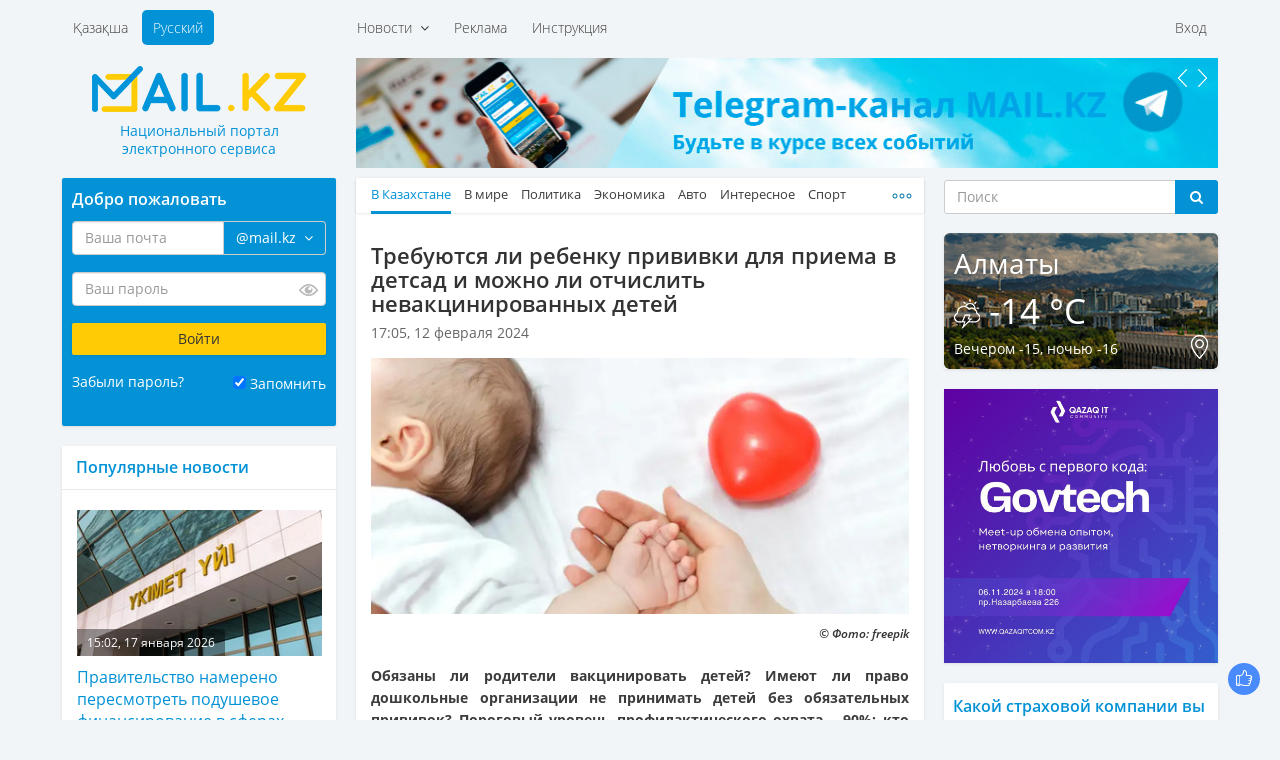

--- FILE ---
content_type: text/html; charset=UTF-8
request_url: https://mail.kz/ru/news/kz-news/trebuyutsya-li-rebenku-privivki-dlya-priema-v-detsad-i-mozhno-li-otchislit-nevakcinirovannyh-detei
body_size: 17621
content:
<!doctype html>
<html>
<head>
	<meta charset="utf-8" />
	<meta http-equiv="X-UA-Compatible" content="IE=edge" />
	<meta name="viewport" content="width=device-width, initial-scale=1" />
	<title>Требуются ли ребенку прививки для приема в детсад и можно ли отчислить невакцинированных детей</title>

	<link rel="SHORTCUT ICON" href="https://mail.kz/assets/frontend/img/favicon.png" />
	<link href="https://mail.kz/assets/frontend/img/apple-touch-icon.png" rel="apple-touch-icon">
	
	<!--<link href="https://static-mail.kz/css/videomail-kz.css" rel="stylesheet">-->

	<meta name="zen-verification" content="sHUhjQFY7z1vzHyae5x2ndWMSs3sFX0IyMO9oiFcanWBLJm3RJcupVGgGZwXdvL9" />
	<meta name="description" content="Mail.KZ — Казахстанский Национальный портал электронного сервиса, новости, события, общение, интересные факты" />
	<meta name="keywords" content="электронная почта, новости Казахстана, создать почту, завести почту, почтовый ящик, интересные события, политика, общение" />
	<meta name="revisit-after" content="1 days" />
	<meta name="robots" content="all" />
	<meta name="telegram:channel" content="@mailkz">
	<meta name="twitter:site" content="@MailtoKZ" />
	<meta name="google-site-verification" content="wCu37Sy02imOVKj42O1dPWLD7sfoHjR28y0TZ382JpI" />
	<meta name="cypr-verification" content="c2930fc08b3753368b7981a1bd3af614"/>
	<meta name="msvalidate.01" content="A8298046ED6C00074C67A5B7F6503F2D" />
	<!-- /OpenGraph -->
	<meta property="og:site_name" content="Mail.KZ">
	<meta property="og:url" content="https://mail.kz/ru/news/kz-news/trebuyutsya-li-rebenku-privivki-dlya-priema-v-detsad-i-mozhno-li-otchislit-nevakcinirovannyh-detei" />
	<meta property="og:type" content="website" />
	<meta property="og:title" content="Требуются ли ребенку прививки для приема в детсад и можно ли отчислить невакцинированных детей"/>
	<meta property="og:image:secure_url" content="https://mail.kz/upload/media/ff727315391c9e6157e7c980da22bb01.jpg"/>
	<meta property="og:image" content="https://mail.kz/upload/media/ff727315391c9e6157e7c980da22bb01.jpg"/>
	<meta property="og:image:width" content="537">
	<meta property="og:image:height" content="255">
	<meta property="og:description" content="Требуются ли ребенку прививки для приема в детсад и можно ли отчислить невакцинированных детей"/>
	<!-- /OpenGraph -->
	
	<meta name="news_keywords" content="Требуются ли ребенку прививки для приема в детсад и можно ли отчислить невакцинированных детей"/>
	<meta name="twitter:title" content="Требуются ли ребенку прививки для приема в детсад и можно ли отчислить невакцинированных детей"/>
	<meta property="vk:title" content="Требуются ли ребенку прививки для приема в детсад и можно ли отчислить невакцинированных детей"/>

	<script type="application/ld+json">
	{
	  "@context": "http://schema.org",
	  "@type": "Organization",
	  "name": "Mail.kz",
	  "alternateName": "Национальный портал электронного сервиса Mail.KZ",
	  "url": "https://www.mail.kz/",
	  "telephone": "+7 727 317-84-24",
	  "email": "press@corp.mail.kz",
	  "address": [{
		  "@type": "PostalAddress",
		  "streetAddress": "Коперника, 124 Литер В, 206",
		  "postalCode": "050007",
		  "addressLocality": "Алматы"
	  }],
	  "logo": [{
		  "@type": "ImageObject",
		  "url": "https://mail.kz/schema_logo_mailkz.png",
		  "width": "300",
		  "height": "300"
	  }],
	  "contactPoint": [{
	    "@type": "ContactPoint",
	    "telephone": "+7 727 317-84-24",
	    "email": "support@mail.kz",
	    "contactType": "Customer Support"
	  }],
	  "sameAs" : [
		"https://vk.com/id377399342",
		"https://www.facebook.com/mymail.kz",
		"https://twitter.com/MailtoKZ"
		]
	}
	</script>

   	<link media="all" type="text/css" rel="stylesheet" href="https://mail.kz/assets/frontend/css/fonts.css?v1.2">

	<link media="all" type="text/css" rel="stylesheet" href="https://mail.kz/assets/frontend/lib/bootstrap/css/bootstrap.min.css?v1.0">

	<link media="all" type="text/css" rel="stylesheet" href="https://mail.kz/assets/frontend/css/common.css?v2.14">

	<link media="all" type="text/css" rel="stylesheet" href="https://mail.kz/assets/frontend/css/main.css?v37">

	<link media="all" type="text/css" rel="stylesheet" href="https://mail.kz/assets/frontend/css/responsive.css?v2.10">

	<link media="all" type="text/css" rel="stylesheet" href="https://mail.kz/assets/frontend/css/sprites.css?v3.1">



	

	<script type="text/javascript">
		var baseUrl = 'https://mail.kz/ru/';
	</script>
	
	</head>
<body>

	<header id="header">
		<div class="container">
			<div class="supertop">
	<div class="row">
		<div class="col-sm-12">
			<div class="row">
				<div class="col-md-3"></div>
				<div class="col-md-9">
					<div class="supertop-menu supertop-menu-list">
						<ul>
							<li class="">
				<a href="#" class="dropdown-toggle" data-toggle="dropdown">
			Новости &nbsp;<i class="fa fa-angle-down" aria-hidden="true"></i>
		</a>
		<div class="dropdown-menu" role="menu" aria-labelledby="btnGroupDrop1">
			<div class="tbl">
				<div class="tbl-row">
											<div class="tbl-cell dropdown-menu-item"><a href="/ru/news/kz-news">В Казахстане</a></div>
																	<div class="tbl-cell dropdown-menu-item"><a href="/ru/news/world-news">В мире</a></div>
																	<div class="tbl-cell dropdown-menu-item"><a href="/ru/news/politics">Политика</a></div>
																	<div class="tbl-cell dropdown-menu-item"><a href="/ru/news/economic">Экономика</a></div>
													</div><div class="tbl-row">
																	<div class="tbl-cell dropdown-menu-item"><a href="/ru/news/auto">Авто</a></div>
																	<div class="tbl-cell dropdown-menu-item"><a href="/ru/news/interesting">Интересное</a></div>
																	<div class="tbl-cell dropdown-menu-item"><a href="/ru/news/sport">Спорт</a></div>
																	<div class="tbl-cell dropdown-menu-item"><a href="/ru/news/astrology">Астрология</a></div>
													</div><div class="tbl-row">
																	<div class="tbl-cell dropdown-menu-item"><a href="/ru/news/cookery">Просто и вкусно</a></div>
																	<div class="tbl-cell dropdown-menu-item"><a href="/ru/news/show-business">Шоу-бизнес</a></div>
																	<div class="tbl-cell dropdown-menu-item"><a href="/ru/news/lifehack">ЛайфХак</a></div>
																	<div class="tbl-cell dropdown-menu-item"><a href="/ru/news/mailkz-news">Новости Mail.KZ</a></div>
													</div><div class="tbl-row">
															</div>
			</div>
		</div>
	</li>
<li class="">
				<a href="https://mediaplus.kz/ru/artsport/mail/">Реклама</a>
    </li>
<li class="">
				<a href="https://mail.kz/ru/instruction">Инструкция</a>
    </li>

						</ul>
					</div>
					<div class="supertop-menu supertop-footer-menu-list"></div>
					<div class="supertop-menu supertop-menu-user pull-sm-right">
													<ul>
								<li><a href="#" data-toggle="modal" data-target="#authModal">Вход</a></li>
								<!--<li><a href="https://mail.kz/ru/signup" data-toggle="modal" data-remote="false" data-target="#regModal">Регистрация</a></li>-->
							</ul>
											</div>
				</div>
				<div class="clearfix"></div>
			</div>
		</div><!-- .col-* -->
	</div><!-- .row -->
</div><!-- .supertop -->
			<div class="header">

				<div class="supertop-menu lang-menu" style="margin-left: 0">
					<ul style="margin-left: 0">
						<li ><a href="https://mail.kz/kz/news/kz-news/trebuyutsya-li-rebenku-privivki-dlya-priema-v-detsad-i-mozhno-li-otchislit-nevakcinirovannyh-detei">Қазақша</a></li>
						<li class="active"><a href="https://mail.kz/ru/news/kz-news/trebuyutsya-li-rebenku-privivki-dlya-priema-v-detsad-i-mozhno-li-otchislit-nevakcinirovannyh-detei">Русский</a></li>
					</ul>
					<!-- <a href="tel: +7 (727) 327-31-51" class="top-phone">+7 (727) 327-31-51</a> -->
				</div>
				<div class="row">
					<div class="col-md-3">
						<div class="row">
							<div class="logo">
								<a href="https://mail.kz/ru">
									<img src="https://mail.kz/assets/frontend/img/logo.png?1" alt="Mail.KZ">
									<p class="slogan"><span>Национальный портал</span> <span>электронного сервиса</span></p>
								</a>
							</div>
							<div class="menu_button">
								<span class="burger-line bread top"></span>
								<span class="burger-line meat"></span>
								<span class="burger-line bread bottom"></span>
							</div>
						</div>
					</div>
					<div class="col-md-9 hidden-xs hidden-sm top-awidget">
						<div class="a6 max-width-865" style="padding-bottom: 10px;"><!-- max-width-865 - класс не только для рекламы. Не блочить  -->
	<div class="a-slider">
		<div class="owl-carousel slider" data-playtimeout="10000">
							<div class="slider-item">
					<a href="https://mail.kz/ru/mlinknow?url=https%3A%2F%2Ft.me%2Fmailkz" rel="nofollow" target="_blank"><img src="https://mail.kz/assets/frontend/img/mailkz/banner_telegram.jpg?v=16"></a>
				</div>
							<div class="slider-item">
					<a href="https://mail.kz/ru/mlinknow?url=https%3A%2F%2Fdebetpro.kz%2F%3Futm_source%3DMail.KZ%26utm_campaign%3DMail.KZ" rel="nofollow" target="_blank"><img src="https://mail.kz/debetpro_865x110.jpg?v=1"></a>
				</div>
							<div class="slider-item">
					<a href="https://mail.kz/ru/mlinknow?url=https%3A%2F%2Fartsport.kz" rel="nofollow" target="_blank"><img src="https://mail.kz/assets/frontend/img/artsport.jpg?v=3"></a>
				</div>
					</div>
	</div>
</div>
					</div><!-- .col-* -->
				</div><!-- .row -->
			</div><!-- .header -->
		</div><!-- .container -->
	</header>
	<section class="main">
			
	<div class="container wrapper">
		<div class="row innerWrapper">
			<div class="col-md-6 col-md-push-3 content sticky-column">
				<div class="block">
					<div class="block-news">
						<div class="news-menu">
							<div class="news-tbl">
								<ul class="news-tabs responsive-tabs url-tabs">
																														<li class="active">
												<a href="/ru/news/kz-news">В Казахстане</a>
											</li>
																																								<li >
												<a href="/ru/news/world-news">В мире</a>
											</li>
																																								<li >
												<a href="/ru/news/politics">Политика</a>
											</li>
																																								<li >
												<a href="/ru/news/economic">Экономика</a>
											</li>
																																								<li >
												<a href="/ru/news/auto">Авто</a>
											</li>
																																								<li >
												<a href="/ru/news/interesting">Интересное</a>
											</li>
																																								<li >
												<a href="/ru/news/sport">Спорт</a>
											</li>
																																								<li >
												<a href="/ru/news/astrology">Астрология</a>
											</li>
																																								<li >
												<a href="/ru/news/cookery">Просто и вкусно</a>
											</li>
																																								<li >
												<a href="/ru/news/show-business">Шоу-бизнес</a>
											</li>
																																								<li >
												<a href="/ru/news/lifehack">ЛайфХак</a>
											</li>
																																								<li >
												<a href="/ru/news/mailkz-news">Mail.KZ</a>
											</li>
																											</ul>
							</div>
						</div>
					</div>
					<div class="content-block active-content">
						<h1>
							Требуются ли ребенку прививки для приема в детсад и можно ли отчислить невакцинированных детей
													</h1>
						<div class="row page-date">
							<div class="col-xs-8">17:05, 12 февраля 2024</div>
							<div class="col-xs-4" align="right">
							    							</div>
						</div>
													<div class="fotorama" data-width="100%">
																	<img src="https://mail.kz/images/ff727315391c9e6157e7c980da22bb01-slider.jpg" width="544" height="259" alt="">
															</div>
												<p><h6>&copy; Фото: freepik</h6><div id="initial_news_story" class="full_text"><p><strong>                                 Обязаны ли родители вакцинировать детей? Имеют ли право дошкольные организации не принимать детей без обязательных прививок? Пороговый уровень профилактического охвата – 90%: кто вправе войти в оставшиеся 10%, которых можно не вакцинировать? В проблеме разбирался <a href="https://www.zakon.kz?utm_source=Mail.KZ&utm_campaign=Mail.KZ" target="_blank">Zakon.kz</a>.                             </strong></p>                                 <p>В Казахстане прямо сейчас непростая ситуация с таким опасным инфекционным заболеванием, как корь. Казалось бы, давно изобретена эффективная вакцина, прививки в нашей стране обязательны – так откуда заразе взяться?! </p><p>Конечно, не секрет, что многие родители (данная прививка ставится в возрасте 12-15 месяцев) пренебрежительно относятся к прививкам, фактически саботируя вакцинацию. Мы сейчас не будем говорить, по каким причинам и насколько они уважительны. Ибо главная проблема в том, что <b>по закону родители имеют на это полное право</b>! Независимо от причин и не только в отношении кори. Такая вот сложилась медико-юридическая ситуация. Именно она и является предметом данной статьи.</p><h3 class="">Корни кори, и не только</h3><p>Так вот, проблема, с которой регулярно сталкиваются дошкольные образовательные учреждения и родители воспитанников, в следующем. С одной стороны, госорганы требуют соблюдения правил по прививкам, с другой стороны, у дошкольных организаций нет законных рычагов воздействия на родителей, которые не прививают своих детей, рассказывает <b>юрист Сайкен Айсин</b>: </p><blockquote>"Кодекс РК "О здоровье народа и системе здравоохранения" не имеет императивных норм, обязывающих родителей и законных представителей детей ставить прививки!"<span></span></blockquote><p>Как же так? Ведь в этом самом кодексе имеется <a href="https://online.zakon.kz/Document/?doc_id=34464437&amp;pos=2307;-55#pos=2307;-55" target="_blank">статья</a> 85, посвященная как раз проведению профилактических прививок: </p><blockquote>"Плановым профилактическим прививкам подлежат лица, достигшие возраста в соответствии с перечнем заболеваний, против которых проводятся обязательные профилактические прививки, не имеющие медицинских противопоказаний".<span> Пункт 6 статьи 85 Кодекса РК "О здоровье народа и системе здравоохранения"</span></blockquote><p>Уточним, что в упомянутом <a href="https://online.zakon.kz/Document/?doc_id=36698378&amp;pos=20;-58#pos=20;-58" target="_blank">Перечне</a> 18 инфекционных и паразитарных  заболеваний, требующих обязательных плановых прививок за счет республиканского бюджета, и еще 4 – за счет местных бюджетов. </p><div class="selection"><p>Это: туберкулез, вирусный гепатит "А" и "В", полиомиелит, коклюш, дифтерия, столбняк, гемофильная инфекция типа b, пневмококковая инфекция, дифтерия, столбняк, корь, краснуха, паротит, бешенство, брюшной тиф, весенне-летний клещевой энцефалит, чума, коронавирусная инфекция, грипп, сибирская язва, туляремия.</p></div><p>Впрочем, хотя прививки и названы обязательными, вакцинация, во-первых, допускает исключения по медицинским противопоказаниям. А во-вторых, по некоторым заболеваниям прививка требуется не всему населению, а лишь определенным контингентам. Например, от чумы и сибирской язвы – лишь в природных очагах, от "короны" и гриппа – по эпидемиологическим показаниям, от бешенства – при укусе (и ослюнении) животного и т.д. </p><p>Зачем мы  все это перечисляем? Для того, чтобы продемонстрировать: все расписано, разложено по полочкам. Кого, когда прививают и кто за это платит! </p><p>Но вот относительно именно дошкольников ситуация существенно отличается. Этим малышам посвящен <a href="https://online.zakon.kz/Document/?doc_id=34464437&amp;pos=2320;-60#pos=2320;-60" target="_blank">пункт</a> 11 статьи 85: </p><blockquote>"Допуск в дошкольные организации детей, не получивших плановые профилактические прививки, осуществляется только при достижении порогового уровня коллективного иммунитета в дошкольной организации.  Коллективный иммунитет – косвенная защита непривитых лиц за счет достижения порогового уровня охвата плановыми профилактическими прививками населения против инфекций, предупреждаемых вакцинами".<span></span></blockquote><p>А конкретизируется эта норма в Правилах допуска в дошкольные организации детей, не получивших плановые профилактические прививки. Согласно этим Правилам (<a href="https://online.zakon.kz/Document/?doc_id=35223934&amp;show_di=1&amp;pos=48;-58#pos=48;-58" target="_blank">пункту</a> 8), уровень коллективного иммунитета должен составлять <b>не менее 90 процентов</b> – то есть столько детей в коллективе <b>должно быть вакцинировано</b>. И в этом случае <b>оставшиеся 10 процентов могут быть непривитыми</b>, причем не только по медицинским противопоказаниям, но и по <b>иным причинам</b>, которые никак не проговариваются. </p><div class="selection"><p>А это значит, что для приема в детский сад ребенок не обязательно должен быть привитым. И объяснять причину этого родители и прочие законные представители ребенка тоже не обязаны. </p></div><div>     <!--Тип баннера: zakon.kz Mobile Проброс Кода-->     <!--Расположение: низ страницы-->     <div id="adfox_165935378989481530707915840" class="desktop_hide indent_advert"></div>          <!--Тип баннера: zakon.kz Desktop Проброс Кода-->     <div id="adfox_1658306227190546662024400065" class="mob_hide indent_advert"></div>      </div><p>Такая вот парадоксальная ситуация, которая на законодательном уровне способствует периодическим вспышкам древних и новейших инфекционных заболеваний. </p><h3 class="">Причина заболеваний... правовая коллизия</h3><p>Возникает вопрос, чем руководствовался законодатель, делая такое значительное исключение для обязательных прививок в отношении поступающих в дошкольные организации (то есть детей, котором на 1 сентября текущего года не исполнилось 6 лет? Особенно учитывая, что таким исключением во многом <b>обессмысливается сама идея обязательной вакцинации</b> (ведь большинство прививок должны делаться в младенчестве). </p><p>Непонятно. Но раз так, раз прививки для малышей не строго обязательны, то, "соответственно, в типовых договорах оказания образовательных услуг для дошкольных организаций, утвержденных приказом Министра образования и науки РК от 28 января 2016 года № 93, а также в договорах, размещенных в информационных системах, отсутствуют нормы, позволяющие администрации детского сада расторгнуть договор с родителем, отказывающимся прививать своего ребенка", – уточняет эксперт. </p><p>По той же причине и в Кодексе об административных правонарушениях не предусмотрены штрафные санкции за отказ родителя или законного представителя прививать несовершеннолетнего ребенка. </p><blockquote>"Да и вообще, гарантированное конституционное право на образование детей никто не отменял". <span>Сайкен Айсин</span></blockquote><p>Однако и страшные инфекционные заболевания, такие, как корь, тоже, к сожалению, отменить пока не получается. Время от времени случаются вспышки, государство реагирует. Каким образом? Существуют <a href="https://online.zakon.kz/Document/?doc_id=35223934&amp;pos=29;-60#pos=29;-60" target="_blank">Правила</a> допуска в дошкольные организации детей, не получивших плановые профилактические прививки. Так вот, в связи с эпидемиологической обстановкой управления здравоохранения периодически проверяют их соблюдение. </p><p>В результате на детские сады накладывают штраф за несоблюдение Правил по прививкам, который в обязательном порядке сопровождается требованием устранить нарушения. </p><blockquote>"Но чтобы его устранить, надо принудительно привить ребенка, что наказуемо. Или же исключить ребенка из детского садика, что незаконно. Из-за нормативной коллизии дошкольные организации оказались зажатыми между двумя тисками. С одной стороны, санкции санитарно-эпидемиологического контроля, а с другой бесперспективные судебные тяжбы с родителями детей, которых незаконно отчислили из дошкольной организации (акиматовские, прокурорские и другие проверки)". <span>Сайкен Айсин</span></blockquote><p>Проблема обостряется всякий раз, когда происходит вспышка того или иного заболевания. Но, очевидно, решать ее нужно не ситуативно, а принципиально. Необходимо <b>устранить вышеупомянутые правовые коллизии. </b></p><p>К слову, с таким аргументированным предложением к компетентным государственным органам обратилась Казахстанская ассоциация непрерывного образования по Акмолинской области. Среди адресатов: Минздрав, Минюст, Министерство просвещения, а также Институт законодательства и правовой информации РК. </p><p>А в заключение еще раз скажем о пресловутом коллективном иммунитете в 90 процентов. Дело ведь не только в том, насколько оправдана именно эта цифра. Между родителями возникают конфликты на предмет дискриминации, когда администрация детсада, от которой власти требуют устранить нарушения, ставит родителей непривитых детей перед выбором (по действующему законодательству, повторимся, незаконным): поставить вакцину или забрать ребенка из детсада. </p><div class="selection"><p>Родители возмущаются: почему именно их ребенок не вошел в допустимый 10-процентный пороговый уровень непривитых детей? И они правы: никаких ограничений того, чтобы войти в этот лимит, не установлено. Повторим формулировку из вышеупомянутых Правил (<a href="https://online.zakon.kz/Document/?doc_id=35223934&amp;pos=45;-57#pos=45;-57" target="_blank">пункт</a> 4): "наличие постоянных медицинских противопоказаний или иных причин". То есть все, что угодно. </p></div><p>В результате считать привитых и непривитых детей администрация начинает лишь после того, когда от проверяющих приходят соответствующие предписания. При том, что есть <a href="https://online.zakon.kz/Document/?doc_id=35927796&amp;pos=17;-53#pos=17;-53" target="_blank">Правила</a> оказания государственных услуг в сфере дошкольного образования, устанавливающие перечень необходимых документов для приема ребенка в детсад. Среди этих документов фигурирует и карта профилактических прививок формы № 065/у (<a href="https://online.zakon.kz/Document/?doc_id=35927796&amp;pos=333;8#pos=333;8" target="_blank">пп.5)</a> пункта 8 Приложения 4 к данным Правилам). </p><blockquote>"Вот только нигде не говорится, что данная карта должна быть заполненной и содержать отметки врачей о получении прививок".<span> Сайкен Айсин</span></blockquote><p>То есть данная справка, форма № 065/у – чистой воды проформа! Никому на самом деле не интересно, какие прививки ребенком получены (пока гром не грянет, разумеется). Ведь если детсад откажет в приеме документов и зачислении ребенка в дошкольную организацию на том основании, что в карте отсутствуют отметки о получении профилактических прививок, этот отказ будет незаконным. Его можно обжаловать и даже наказать детский сад финансово за причиненные хлопоты.</p>                                                                  <p></p></div></p>
													<p>Источник: <a href="https://www.zakon.kz/sovety-yurista/6424090-trebuyutsya-li-rebenku-privivki-dlya-priema-v-detsad-i-mozhno-li-otchislit-nevaktsinirovannykh-detey.html?utm_source=Mail.KZ&utm_campaign=Mail.KZ" target="_blank">zakon.kz</a></p>
						
						<!--<hr size="1" width="100%">-->

						<hr>
<a href="https://t.me/mailkz" target="_blank" style="color: #FFFFFF !important; text-decoration: none !important;">
<div class="anons" style="padding-top: 10px; padding-bottom: 0px; margin-left: 0px; margin-right: 0px; background-color: #0392d6;">
    <p style="font-size: 14px !important; color: #FFFFFF !important;">Подписывайтесь на наш Telegram-канал. Будьте в курсе всех событий!<br>Мы работаем для Вас!</p>
</div>
</a>
						<!-- NOCACHE alsoNewsWidget --><div class="also-news">
	<h3 style="color: #0392D6;">Читайте также:</h3>
	<div class="news-list">
		<ul>
							<li>
					<a class="active" href="/ru/news/kz-news/v-karagande-zaderzhali-dvoih-zhenshchin-za-sbyt-narkotikov" title="В Караганде задержали двоих женщин за сбыт наркотиков">
						<span class="date">14:20, 18 января 2026</span>
						<p>В Караганде задержали двоих женщин за сбыт наркотиков</p>
					</a>
				</li>
							<li>
					<a class="active" href="/ru/news/kz-news/v-karagande-zaderzhali-dvuh-zhenshchin-za-sbyt-narkotikov" title="В Караганде задержали двух женщин за сбыт наркотиков">
						<span class="date">14:20, 18 января 2026</span>
						<p>В Караганде задержали двух женщин за сбыт наркотиков</p>
					</a>
				</li>
							<li>
					<a class="active" href="/ru/news/kz-news/na-mestorozhdenii-tengiz-proizoshel-pozhar" title="На месторождении Тенгиз произошел пожар">
						<span class="date">13:50, 18 января 2026</span>
						<p>На месторождении Тенгиз произошел пожар</p>
					</a>
				</li>
							<li>
					<a class="active" href="/ru/news/kz-news/nemcy-berut-slishkom-mnogo-bolnichnyh-schitaet-kancler-germanii" title="Немцы берут слишком много больничных, считает канцлер Германии">
						<span class="date">13:22, 18 января 2026</span>
						<p>Немцы берут слишком много больничных, считает канцлер Германии</p>
					</a>
				</li>
							<li>
					<a class="active" href="/ru/news/kz-news/do-c-opustilas-temperatura-v-vostochnom-kazahstane" title="До -56&deg;C опустилась температура в Восточном Казахстане">
						<span class="date">12:54, 18 января 2026</span>
						<p>До -56&deg;C опустилась температура в Восточном Казахстане</p>
					</a>
				</li>
					</ul>
	</div>
</div>
					</div>
				</div>
				<div class="block">
					<div class="block p991">
	<div class="a6 max-width-568"><!-- max-width-568 - класс не только для рекламы. Не блочить  -->
		<div class="a-slider a-shop-slider">
			<div class="owl-carousel slider" data-playtimeout="12000">
									<div class="slider-item">
						<a target="_blank" href="https://mail.kz/ru/mlinknow?url=https%3A%2F%2Fmediaplus.kz"><img src="https://mail.kz/assets/frontend/img/t6/mediaplus_568x127.jpg"></a>
					</div>
							</div>
		</div>
	</div>
</div>
				</div>
				<div class="block comments-block">
									</div>
			</div><!-- col-md-6 -->
			<div class="col-md-3 col-md-pull-6 left-sidebar sticky-column">
				<div class="page-auth-block hidden-sm hidden-xs">
	<div class="block auth-block">
		<form method="POST" action="https://mail.kz/ru/signin" accept-charset="UTF-8" class="login-form"><input name="_token" type="hidden" value="2payK62WrYNtLR3gn97UhARrD98embgKbz7JimVi">
			<input type="hidden" name="username" />
			<input type="hidden" name="loginOp" value="login" />
			<h3>Добро пожаловать</h3>
			<div class="field field-email">
				<div class="input-group field-email-input-group">
	                <input class="form-control input-email" placeholder="Ваша почта" id="input-email" name="email" type="text" value="">
					<input type="hidden" name="domain" value="@mail.kz" />
					<span class="input-group-addon no-bg">
						<a href="#" class="dropdown-toggle" data-toggle="dropdown">
							<span class="current-domain">@mail.kz</span> &nbsp;<i class="fa fa-angle-down" aria-hidden="true"></i>
						</a>
						<ul class="dropdown-menu pull-right choose-domain" role="menu" aria-labelledby="btnGroupDrop1">
							<li class="acitve"><a href="#" data-val="@mail.kz">@mail.kz</a></li>
							<li class="acitve"><a href="#" data-val="@edu.kz">@edu.kz</a></li>
							<li class="acitve"><a href="#" data-val="@el.kz">@el.kz</a></li>
							<li class="acitve"><a href="#" data-val="@mailto.kz">@mailto.kz</a></li>
							<li class="acitve"><a href="#" data-val="@hotmail.kz">@hotmail.kz</a></li>
							<li class="acitve"><a href="#" data-val="@mbx.kz">@mbx.kz</a></li>
							<li class="acitve"><a href="#" data-val="@edu.mail.kz">@edu.mail.kz</a></li>
							<li class="acitve"><a href="#" data-val="@med.mail.kz">@med.mail.kz</a></li>
							<li class="acitve"><a href="#" data-val="@gov.mail.kz">@gov.mail.kz</a></li>
						</ul>
					</span>
				</div>
				<span class="help-block"></span>
			</div>
			<div class="field field-password">
				<div class="password-input">
	                <input class="form-control" placeholder="Ваш пароль" name="password" type="password" value="">
					<span class="password-input-eye"></span>
				</div>
				<span class="help-block"></span>
			</div>
			<div class="field">
				<input type="submit" class="btn btn-yellow" data-val="Войти" value="Войти" />
			</div>
			<div class="field field-zrememberme">
				<div class="left">
					<a href="#" data-toggle="modal" data-target="#forgotModal">Забыли пароль?</a>
				</div>
				<div class="right">
					<input type="checkbox" name="zrememberme" checked value="1" id="remember-input" /> <label for="remember-input">Запомнить</label>
				</div>
				<div class="clearfix"></div>
			</div>
			<!--<a href="https://mail.kz/ru/signup" class="btn btn-blue">Завести новую почту</a>-->
		</form>
	</div><!-- .auth-block -->
</div>
				<div class="block">
	<div class="news-right last">
		<h3>Популярные новости</h3>
	</div>
	<div class="news-list bordered news-list-with-images listn">
		<ul>
							<li>
					<a class="active" href="/ru/news/kz-news/pravitelstvo-namereno-peresmotret-podushevoe-finansirovanie-v-sferah-obrazovaniya-i-zdravoohraneniya" title="Правительство намерено пересмотреть подушевое финансирование в сферах образования и здравоохранения">
						<div class="img-with-time">
							<img src="https://mail.kz/images/64a1d2f859ade93821124232e1ebd76d-260x155.jpg" width="260" height="155" alt="">
							<div class="time-in-img">15:02, 17 января 2026</div>
						</div>
						Правительство намерено пересмотреть подушевое финансирование в сферах образования и здравоохранения
					</a>
					<p title=""></p>
				</li>
							<li>
					<a class="active" href="/ru/news/interesting/astronomy-obyavili-skolko-ostalos-zhit-vsemu-chelovechestvu" title="Астрономы объявили, сколько осталось жить всему человечеству">
						<div class="img-with-time">
							<img src="https://mail.kz/images/9e08a8777ef2f8d7d90ad27f2aa35336-260x155.jpg" width="260" height="155" alt="">
							<div class="time-in-img">03:59, 18 января 2026</div>
						</div>
						Астрономы объявили, сколько осталось жить всему человечеству
					</a>
					<p title=""></p>
				</li>
							<li>
					<a class="active" href="/ru/news/world-news/rossiiskogo-turista-zhestoko-ubili-v-otele-tailanda-izvestny-podrobnosti" title="Российского туриста жестоко убили в отеле Таиланда: известны подробности">
						<div class="img-with-time">
							<img src="https://mail.kz/images/9d047c6058bb5596d2e7023a4ec1f030-260x155.jpg" width="260" height="155" alt="">
							<div class="time-in-img">06:30, 18 января 2026</div>
						</div>
						Российского туриста жестоко убили в отеле Таиланда: известны подробности
					</a>
					<p title=""></p>
				</li>
							<li>
					<a class="active" href="/ru/news/world-news/samolet-s-passazhirami-ischez-s-radarov-nad-indoneziei" title="Самолет с пассажирами исчез с радаров над Индонезией">
						<div class="img-with-time">
							<img src="https://mail.kz/images/e488b21741f58816982ecafcd97c18e8-260x155.jpg" width="260" height="155" alt="">
							<div class="time-in-img">19:29, 17 января 2026</div>
						</div>
						Самолет с пассажирами исчез с радаров над Индонезией
					</a>
					<p title=""></p>
				</li>
							<li>
					<a class="active" href="/ru/news/world-news/ramzan-kadyrov-opublikoval-video-s-synom-adamom-posle-novostei-ob-avarii" title="Рамзан Кадыров опубликовал видео с сыном Адамом после новостей об аварии">
						<div class="img-with-time">
							<img src="https://mail.kz/images/43cb86010768333cb3f1aff1b516e5d5-260x155.jpg" width="260" height="155" alt="">
							<div class="time-in-img">03:30, 18 января 2026</div>
						</div>
						Рамзан Кадыров опубликовал видео с сыном Адамом после новостей об аварии
					</a>
					<p title=""></p>
				</li>
							<li>
					<a class="active" href="/ru/news/world-news/princu-uilyamu-zapretili-ezdit-na-elektrosamokate-na-territorii-ego-novoi-rezidencii-v-forest-lodzh" title="Принцу Уильяму запретили ездить на электросамокате на территории его новой резиденции в Форест-Лодж">
						<div class="img-with-time">
							<img src="https://mail.kz/images/ced340fa27f5b32617fea93ce89256c1-260x155.jpg" width="260" height="155" alt="">
							<div class="time-in-img">15:44, 17 января 2026</div>
						</div>
						Принцу Уильяму запретили ездить на электросамокате на территории его новой резиденции в Форест-Лодж
					</a>
					<p title=""></p>
				</li>
							<li>
					<a class="active" href="/ru/news/show-business/britni-spirs-snova-obmanuli-syn-vnushil-ei-illyuziyu-vozvrashcheniya-na-scenu" title="Бритни Спирс снова обманули: сын внушил ей иллюзию возвращения на сцену">
						<div class="img-with-time">
							<img src="https://mail.kz/images/fa36acd6f23850187993429041a5e761-260x155.jpg" width="260" height="155" alt="">
							<div class="time-in-img">23:24, 17 января 2026</div>
						</div>
						Бритни Спирс снова обманули: сын внушил ей иллюзию возвращения на сцену
					</a>
					<p title=""></p>
				</li>
							<li>
					<a class="active" href="/ru/news/world-news/pokupka-grenlandii-ili-tarify-tramp-prigrozil-evrope-poshlinami" title="Покупка Гренландии или тарифы: Трамп пригрозил Европе пошлинами">
						<div class="img-with-time">
							<img src="https://mail.kz/images/676d658792af15110dfec006555b3c0f-260x155.jpg" width="260" height="155" alt="">
							<div class="time-in-img">23:58, 17 января 2026</div>
						</div>
						Покупка Гренландии или тарифы: Трамп пригрозил Европе пошлинами
					</a>
					<p title=""></p>
				</li>
							<li>
					<a class="active" href="/ru/news/world-news/skolko-v-srednem-zarabatyvaet-repetitor-po-counter-strike-" title="Сколько в среднем зарабатывает репетитор по Counter-Strike 2">
						<div class="img-with-time">
							<img src="https://mail.kz/images/920aceb05336b8793c762359676c9c98-260x155.jpg" width="260" height="155" alt="">
							<div class="time-in-img">16:21, 17 января 2026</div>
						</div>
						Сколько в среднем зарабатывает репетитор по Counter-Strike 2
					</a>
					<p title=""></p>
				</li>
							<li>
					<a class="active" href="/ru/news/world-news/meta-ai-v-whatsapp-kak-ogranichit-ii-i-zashchitit-perepisku" title="Meta AI в WhatsApp: как ограничить ИИ и защитить переписку">
						<div class="img-with-time">
							<img src="https://mail.kz/images/ef674542ca9d9d2f2d4b20c878ff7b9e-260x155.jpg" width="260" height="155" alt="">
							<div class="time-in-img">18:30, 17 января 2026</div>
						</div>
						Meta AI в WhatsApp: как ограничить ИИ и защитить переписку
					</a>
					<p title=""></p>
				</li>
							<li>
					<a class="active" href="/ru/news/kz-news/kursy-valyut-v-obmennikah-almaty-i-astany-yanvarya-5" title="Курсы валют в обменниках Алматы и Астаны 18 января">
						<div class="img-with-time">
							<img src="https://mail.kz/images/610a47fa51dac524af2f5212e9750c0a-260x155.jpg" width="260" height="155" alt="">
							<div class="time-in-img">11:03, 18 января 2026</div>
						</div>
						Курсы валют в обменниках Алматы и Астаны 18 января
					</a>
					<p title=""></p>
				</li>
							<li>
					<a class="active" href="/ru/news/show-business/larisa-dolina-vskore-mozhet-navsegda-zavershit-kareru" title="Лариса Долина вскоре может навсегда завершить карьеру">
						<div class="img-with-time">
							<img src="https://mail.kz/images/a3d3df6ca4ff0e1a0d5b2de1e99c553f-260x155.jpg" width="260" height="155" alt="">
							<div class="time-in-img">05:59, 18 января 2026</div>
						</div>
						Лариса Долина вскоре может навсегда завершить карьеру
					</a>
					<p title=""></p>
				</li>
							<li>
					<a class="active" href="/ru/news/world-news/doch-ronaldu-alana-spela-legendarnuyu-kompoziciyu-iz-titanika" title="Дочь Роналду Алана спела легендарную композицию из &laquo;Титаника&raquo;">
						<div class="img-with-time">
							<img src="https://mail.kz/images/47f355b7a7470aec36cd4018b2878e89-260x155.jpg" width="260" height="155" alt="">
							<div class="time-in-img">04:59, 18 января 2026</div>
						</div>
						Дочь Роналду Алана спела легендарную композицию из &laquo;Титаника&raquo;
					</a>
					<p title=""></p>
				</li>
							<li>
					<a class="active" href="/ru/news/sport/putinceva-sotvorila-sensaciyu-na-starte-australian-open-" title="Путинцева сотворила сенсацию на старте Australian Open-2026">
						<div class="img-with-time">
							<img src="https://mail.kz/images/2464b4a079375aaca0909ffee9f08a6d-260x155.jpg" width="260" height="155" alt="">
							<div class="time-in-img">08:20, 18 января 2026</div>
						</div>
						Путинцева сотворила сенсацию на старте Australian Open-2026
					</a>
					<p title=""></p>
				</li>
							<li>
					<a class="active" href="/ru/news/world-news/ugrozy-ne-povliyayut-na-nas-makron-otvetil-trampu-po-grenlandii" title="Угрозы не повлияют на нас: Макрон ответил Трампу по Гренландии">
						<div class="img-with-time">
							<img src="https://mail.kz/images/f6186fed06dc5627a46962219286a932-260x155.jpg" width="260" height="155" alt="">
							<div class="time-in-img">01:18, 18 января 2026</div>
						</div>
						Угрозы не повлияют на нас: Макрон ответил Трампу по Гренландии
					</a>
					<p title=""></p>
				</li>
					</ul>
	</div>
</div>
				<div class="block p991">
	<div class="a6 max-width-275"><!-- .max-width-568 не только для рекламы. Не блочить  -->
		<div class="a-slider">
			<div class="owl-carousel slider" data-playtimeout="8000">
									<div class="slider-item">
						<a target="_blank" href="https://mail.kz/ru/mlinknow?url=https%3A%2F%2Fmy.edu.kz%2Fru%2Fservices%2Fweb-templates"><img src="https://mail.kz/assets/frontend/img/t6/edukz.png"></a>
					</div>
							</div>
		</div>
	</div>
</div>
			</div><!-- .content -->
			<div class="col-md-3 sidebar-right sticky-column">
				<div class="right-sidebar">
					<div class="hidden-sm hidden-xs">
	<form action="https://mail.kz/ru/search" class="search-form-widget" method="get">
		<!-- <h3>Поиск</h3> -->
		<div class="input-group">
			<input type="text" class="form-control" placeholder="Поиск" name="q" />
			<span class="input-group-btn">
				<button class="btn btn-default btn-dark-blue" type="submit"><i class="fa fa-search" aria-hidden="true"></i></button>
			</span>
		</div><!-- /input-group -->
	</form>
</div>
					<div class="block p991">
	<div class="info-block weather-block" style="background-image: url(https://mail.kz/assets/frontend/img/tmp/weather-bg.png)">
		<div class="left"><h3>Алматы</h3></div>
		<div class="right"><div id="time"></div></div>
		<div class="clearfix"></div>
		<h2>
			<img src="https://mail.kz/assets/frontend/img/icons/weather/storm.png">
			-14 °C
		</h2>
		<div class="info-block-footer">
			<div class="left">Вечером -15,  ночью -16</div>
			<div class="right"><a href="#"><img src="https://mail.kz/assets/frontend/img/icons/map-point.png" alt="Сменить город"></a></div>
			<div class="clearfix"></div>
		</div>
	</div><!-- .weather-block -->
</div>
					<div class="block" align="center">
<a href="https://api.artsport.kz/click.php?id=10" target="_blank"><img src="/assets/frontend/img/govtech.jpg?v=1" width="275" height="275" title="Qazaq IT Community" alt="Qazaq IT Community" border="0"></a>
</div>

					

					<div class="block data-block active-content poll-block poll-answers">
	<form action="https://mail.kz/ru/poll/answer" method="post" class="active-poll">
		<input type="hidden" name="question"  value="20" />
		<h3>Какой страховой компании вы доверяете?</h3>
					<p>&nbsp;&nbsp;
				<input checked type="radio" name="answer" data-count="1106" value="160" id="poll-answer-160" />
				<label for="poll-answer-160">Халык</label>
			</p>
					<p>&nbsp;&nbsp;
				<input  type="radio" name="answer" data-count="561" value="161" id="poll-answer-161" />
				<label for="poll-answer-161">Номад Иншуранс</label>
			</p>
					<p>&nbsp;&nbsp;
				<input  type="radio" name="answer" data-count="341" value="162" id="poll-answer-162" />
				<label for="poll-answer-162">Лондон-Алматы</label>
			</p>
					<p>&nbsp;&nbsp;
				<input  type="radio" name="answer" data-count="27" value="163" id="poll-answer-163" />
				<label for="poll-answer-163">J&yacute;san Garant</label>
			</p>
					<p>&nbsp;&nbsp;
				<input  type="radio" name="answer" data-count="37" value="165" id="poll-answer-165" />
				<label for="poll-answer-165">Cентрас Иншуранс</label>
			</p>
					<p>&nbsp;&nbsp;
				<input  type="radio" name="answer" data-count="40" value="166" id="poll-answer-166" />
				<label for="poll-answer-166">Kaspi Страхование</label>
			</p>
					<p>&nbsp;&nbsp;
				<input  type="radio" name="answer" data-count="88" value="167" id="poll-answer-167" />
				<label for="poll-answer-167">Евразия</label>
			</p>
					<p>&nbsp;&nbsp;
				<input  type="radio" name="answer" data-count="12" value="168" id="poll-answer-168" />
				<label for="poll-answer-168">Интертич</label>
			</p>
					<p>&nbsp;&nbsp;
				<input  type="radio" name="answer" data-count="31" value="170" id="poll-answer-170" />
				<label for="poll-answer-170">Казахмыс</label>
			</p>
					<p>&nbsp;&nbsp;
				<input  type="radio" name="answer" data-count="87" value="173" id="poll-answer-173" />
				<label for="poll-answer-173">Freedom Finance Insurance</label>
			</p>
					<p>&nbsp;&nbsp;
				<input  type="radio" name="answer" data-count="41" value="175" id="poll-answer-175" />
				<label for="poll-answer-175">НСК</label>
			</p>
					<p>&nbsp;&nbsp;
				<input  type="radio" name="answer" data-count="217" value="176" id="poll-answer-176" />
				<label for="poll-answer-176">Коммеск-Өмiр</label>
			</p>
				<br />
		<input type="submit" value="Ответить" class="btn btn-dark-blue" />
	</form>
</div>
					<div class="block">
	<div class="data-block currency-block">
		<h3>Курсы валют</h3>
		<div class="currency-list">
			<div class="row">
				<div class="col-xs-6">
											<div class="list-item">
							<b>USD</b> 512.16 <span class="minus">0.00</span>
						</div>
																	<div class="list-item">
							<b>EUR</b> 594.72 <span class="minus">0.00</span>
						</div>
																	<div class="list-item">
							<b>CNY</b> 73.49 <span class="minus">0.00</span>
						</div>
													</div>
							<div class="col-xs-6">
																	<div class="list-item">
							<b>KGS</b> 5.86 <span class="minus">0.00</span>
						</div>
																	<div class="list-item">
							<b>RUB</b> 6.57 <span class="minus">0.00</span>
						</div>
																	<div class="list-item">
							<b>GBP</b> 686.5 <span class="minus">0.00</span>
						</div>
													</div>
							<div class="col-xs-6">
															</div>
			</div>
		</div>
	</div><!-- .currency-block -->
</div>
					
																														
				</div><!-- .right-sidebar -->
			</div><!-- .col-*, sidebar-right -->
		</div><!-- .row -->
	</div><!-- .container -->
	</section>
	<div class="modal fade" id="gl-modal" tabindex="-1" role="dialog" aria-labelledby="gl-title" aria-hidden="true">
	<div class="modal-dialog">
		<div class="modal-content">
			<div class="modal-header">
				<button type="button" class="close" data-dismiss="modal" aria-hidden="true">&times;</button>
				<h4 class="modal-title" id="gl-title">Регистрация</h4>
			</div>
			<div class="modal-body">
				<div id="gl-cont"></div>
			</div>
		</div>
	</div>
</div>
	<div class="modal fade" id="feedbackModal" tabindex="-1" role="dialog" aria-labelledby="feedbackModal" aria-hidden="true">
	<div class="modal-dialog">
		<div class="modal-content">
			<form action="https://mail.kz/ru/feedback" method="post" id="feedback-form" enctype="multipart/form-data">
				<input type="hidden" name="to" value="" />
				<div class="modal-header">
					<button type="button" class="close" data-dismiss="modal" aria-hidden="true">&times;</button>
					Напишите нам
				</div>
				<div class="modal-body">
					<div class="row form-group field-fio">
						<div class="col-sm-7">
							<input type="text" name="fio" placeholder="Ваше имя" class="form-control" />
							<span class="help-block"></span>
						</div>
					</div>
					<div class="row form-group field-email">
						<div class="col-sm-7">
							<input type="text" name="email" placeholder="Укажите Ваш действующий E-mail" class="form-control" />
							<span class="help-block"></span>
						</div>
					</div>
					<div class="form-group field-message" style="margin-bottom: 23px">
						<textarea name="message" class="form-control" rows="8" placeholder="Сообщение"></textarea>
						<span class="help-block"></span>
					</div>
					<div class="form-group field-g-recaptcha-response" style="margin-bottom: 23px">
		                <script src="https://www.google.com/recaptcha/api.js?hl=ru" async defer></script>
<div class="g-recaptcha" data-sitekey="6LfCRyMTAAAAANVpWhbZSFqR3NyskDLRBFGU4tQj"></div>
		                <span class="help-block">
		                    <span class="help-block"></span>
		                </span>
		            </div>
					<input type="submit" data-val="Отправить" value="Отправить" class="btn btn-dark-blue" />
				</div>
			</form>
		</div><!-- /.modal-content -->
	</div><!-- /.modal-dialog -->
</div><!-- /.modal -->

	<!--[if lt IE 9]>
		<script src="https://mail.kz/assets/frontend/lib/html5shiv/es5-shim.min.js?v1.0"></script>

		<script src="https://mail.kz/assets/frontend/lib/html5shiv/html5shiv.min.js?v1.0"></script>

		<script src="https://mail.kz/assets/frontend/lib/html5shiv/html5shiv-printshiv.min.js?v1.0"></script>

		<script src="https://mail.kz/assets/frontend/lib/respond/respond.min.js?v1.0"></script>

	<![endif]-->

	<script src="https://mail.kz/assets/frontend/lib/jquery/jquery-1.12.3.min.js?v1.0"></script>

	<script src="https://mail.kz/assets/frontend/lib/bootstrap/js/bootstrap.min.js?v1.0"></script>

	<link media="all" type="text/css" rel="stylesheet" href="https://mail.kz/assets/frontend/lib/font-awesome/css/font-awesome.min.css?v1.0">


	<!-- OWL Carousel -->
	<link media="all" type="text/css" rel="stylesheet" href="https://mail.kz/assets/frontend/lib/owl/assets/owl.carousel.min.css?v1.0">

	<script src="https://mail.kz/assets/frontend/lib/owl/owl.carousel.min.js?v1.0"></script>

	<!-- /OWL Carousel -->
	
	<!-- Sticky -->
	<script src="https://mail.kz/assets/frontend/lib/sticky/theia-sticky-sidebar.js?v1.0"></script>

	<!-- /Sticky -->
	
	<!-- Dynamic-tabs -->
	<script src="https://mail.kz/assets/frontend/lib/dynamic-tabs/bootstrap-dynamic-tabs.min.js?v=1.1"></script>

	<link media="all" type="text/css" rel="stylesheet" href="https://mail.kz/assets/frontend/lib/dynamic-tabs/bootstrap-dynamic-tabs.min.css?v1.0">

	<!-- /Dynamic-tabs -->
	
	<script>
	var translations = {
		passwordResetInstructions: 'Сообщение с инструкциями по восстановлению пароля, успешно отправлено на указанный дополнительный E-mail',
		feedbackSuccess: 'Сообщение успешно отправлено',
		pleaseWait: 'Пожалуйста подождите',
		pollSucces: 'Спасибо за Ваш ответ!',
		pollChooseAnswer: 'Пожалуйста, выберите вариант ответа',
	};
</script>
	<script src="https://mail.kz/assets/frontend/js/main.js?v1.8"></script>

	<script src="https://mail.kz/assets/frontend/js/common.js?v1.7"></script>

	<script src="https://mail.kz/assets/frontend/js/sliders.js?v1.0"></script>


	
			<div class="modal fade" id="forgotModal" tabindex="-1" role="dialog" aria-labelledby="authModalLabel" aria-hidden="true">
	<div class="modal-dialog">
		<div class="modal-content">
			<div class="modal-header">
				<button type="button" class="close" data-dismiss="modal" aria-hidden="true">&times;</button>
				Забыли пароль?
			</div>
			<form action="https://mail.kz/ru/forgot" id="form-forgot" method="post">
				<div class="modal-body">
					<div class="form-group field-email">
	<label for="input-forgot-email"><em>Введите e-mail</em></label>
	<input class="form-control" id="input-forgot-email" name="email" type="text" value="">
	<div class="help-block"></div>
</div>
<div class="form-group field-additional_email">
	<label for="input-forgot-additiona_email"><em>Введите дополнительный e-mail</em></label>
	<input class="form-control" id="input-forgot-additiona_email" name="additional_email" type="text" value="">
	<div class="help-block"></div>
</div>
				</div>
				<div class="modal-footer">
					<input type="submit" data-val="Отправить" value="Отправить" class="btn btn-blue" />
					<button type="button" class="btn btn-default" data-dismiss="modal">Закрыть</button>
				</div>
			</form>
		</div><!-- /.modal-content -->
	</div><!-- /.modal-dialog -->
</div><!-- /.modal -->
		<div class="modal fade" id="authModal" tabindex="-1" role="dialog" aria-labelledby="authModalLabel" aria-hidden="true">
	<div class="modal-dialog">
		<div class="modal-content">
			<div class="modal-header">
				<button type="button" class="close" data-dismiss="modal" aria-hidden="true">&times;</button>
				Вход
			</div>
			<div class="modal-body">
				<div class="">
	<div class="block auth-block">
		<form method="POST" action="https://mail.kz/ru/signin" accept-charset="UTF-8" class="login-form"><input name="_token" type="hidden" value="2payK62WrYNtLR3gn97UhARrD98embgKbz7JimVi">
			<input type="hidden" name="username" />
			<input type="hidden" name="loginOp" value="login" />
			<h3>Добро пожаловать</h3>
			<div class="field field-email">
				<div class="input-group field-email-input-group">
	                <input class="form-control input-email" placeholder="Ваша почта" id="input-email" name="email" type="text" value="">
					<input type="hidden" name="domain" value="@mail.kz" />
					<span class="input-group-addon no-bg">
						<a href="#" class="dropdown-toggle" data-toggle="dropdown">
							<span class="current-domain">@mail.kz</span> &nbsp;<i class="fa fa-angle-down" aria-hidden="true"></i>
						</a>
						<ul class="dropdown-menu pull-right choose-domain" role="menu" aria-labelledby="btnGroupDrop1">
							<li class="acitve"><a href="#" data-val="@mail.kz">@mail.kz</a></li>
							<li class="acitve"><a href="#" data-val="@edu.kz">@edu.kz</a></li>
							<li class="acitve"><a href="#" data-val="@el.kz">@el.kz</a></li>
							<li class="acitve"><a href="#" data-val="@mailto.kz">@mailto.kz</a></li>
							<li class="acitve"><a href="#" data-val="@hotmail.kz">@hotmail.kz</a></li>
							<li class="acitve"><a href="#" data-val="@mbx.kz">@mbx.kz</a></li>
							<li class="acitve"><a href="#" data-val="@edu.mail.kz">@edu.mail.kz</a></li>
							<li class="acitve"><a href="#" data-val="@med.mail.kz">@med.mail.kz</a></li>
							<li class="acitve"><a href="#" data-val="@gov.mail.kz">@gov.mail.kz</a></li>
						</ul>
					</span>
				</div>
				<span class="help-block"></span>
			</div>
			<div class="field field-password">
				<div class="password-input">
	                <input class="form-control" placeholder="Ваш пароль" name="password" type="password" value="">
					<span class="password-input-eye"></span>
				</div>
				<span class="help-block"></span>
			</div>
			<div class="field">
				<input type="submit" class="btn btn-yellow" data-val="Войти" value="Войти" />
			</div>
			<div class="field field-zrememberme">
				<div class="left">
					<a href="#" data-toggle="modal" data-target="#forgotModal">Забыли пароль?</a>
				</div>
				<div class="right">
					<input type="checkbox" name="zrememberme" checked value="1" id="remember-input" /> <label for="remember-input">Запомнить</label>
				</div>
				<div class="clearfix"></div>
			</div>
			<!--<a href="https://mail.kz/ru/signup" class="btn btn-blue">Завести новую почту</a>-->
		</form>
	</div><!-- .auth-block -->
</div>
			</div>
		</div><!-- /.modal-content -->
	</div><!-- /.modal-dialog -->
</div><!-- /.modal -->
		<div class="modal fade" id="regModal" tabindex="-1" role="dialog" aria-labelledby="authModalLabel" aria-hidden="true">
	<div class="modal-dialog">
		<div class="modal-content">
			<div class="modal-header">
				<button type="button" class="close" data-dismiss="modal" aria-hidden="true">&times;</button>
				Регистрация нового почтового ящика
			</div>
<div style="padding-left: 25px; padding-right: 25px; padding-top: 20px;"><p style="text-align: justify;"><b>Все организации образования должны иметь электронную почту с доменом <a href="https://id.edu.kz/domain/" target="_blank">edu.kz</a>. По вопросам регистрации электронной почты с доменами @edu.kz и @med.mail.kz обращайтесь по телефонам +7 (727) З17-84-24, +7 (702) 892-84-41, +7 (708)246-93-09</b></p></div>
			<div class="modal-body mailkz-registration-form"></div>
		</div><!-- /.modal-content -->
	</div><!-- /.modal-dialog -->
</div><!-- /.modal -->
		<script src="https://static-mail.kz/assets/frontend/lib/maskedinput/jquery.maskedinput.js?v=1.0"></script>
		<script src="https://static-mail.kz/assets/frontend/js/mailkz.full.js?v=1.0"></script>
	        <link href="https://static-mail.kz/assets/frontend/css/mailkz.css?v1.0" rel="stylesheet" />
		<script>
		    MailkzInit('ru', function(fields) {
		        $('.mailkz-registration-form').MailkzRegistration(fields, {url: 'https://mail.kz/ru/registration', redirect: 'https://mail.kz/ru/mail'});
		    })
		</script>
	
		<link media="all" type="text/css" rel="stylesheet" href="https://mail.kz/assets/frontend/lib/fotorama/fotorama.css">

	<script src="https://mail.kz/assets/frontend/lib/fotorama/fotorama.js"></script>

	
	<footer>
	<div class="container">
		<div class="footer">
			<div class="pull-left zero-counter">
				
				<span class="mailkz-counter">
	<img src="https://mail.kz/assets/frontend/img/counter.png" alt="" />
	<div class="mc-details">
		<div class="pull-left"><a href="https://mail.kz"><img src="https://mail.kz/assets/frontend/img/logo-small.png" alt="" /></a></div>
		<div class="pull-right"><p class="mc-details-title">Статистика за 7 дней</p></div>
		<div class="clearfix"></div>
		<div class="mc-details-cont">
												<div style="position: absolute; left: 5px; width: 45px; bottom: -15px;" data-views="Просмотры: 518 536" data-users="Посетители: 330 166" data-date="пн, 12.01.2026">
						<div class="mc-details-item" style="height: 60.409119171536px; z-index: 1; background: #0096dd" data-val="users"></div>
						<div class="mc-details-item" style="height: 38.464132172866px; z-index: 2; left: 3px;" data-val="views"></div>
						<span>12.01&nbsp;</span>
					</div>
																<div style="position: absolute; left: 53px; width: 45px; bottom: -15px;" data-views="Просмотры: 614 906" data-users="Посетители: 413 564" data-date="вт, 13.01.2026">
						<div class="mc-details-item" style="height: 71.636163802114px; z-index: 1; background: #0096dd" data-val="users"></div>
						<div class="mc-details-item" style="height: 48.179946929543px; z-index: 2; left: 3px;" data-val="views"></div>
						<span>13.01&nbsp;</span>
					</div>
																<div style="position: absolute; left: 101px; width: 45px; bottom: -15px;" data-views="Просмотры: 927 384" data-users="Посетители: 677 742" data-date="ср, 14.01.2026">
						<div class="mc-details-item" style="height: 108.03965505534px; z-index: 1; background: #0096dd" data-val="users"></div>
						<div class="mc-details-item" style="height: 78.956518439521px; z-index: 2; left: 3px;" data-val="views"></div>
						<span>14.01&nbsp;</span>
					</div>
																<div style="position: absolute; left: 149px; width: 45px; bottom: -15px;" data-views="Просмотры: 1 502 154" data-users="Посетители: 1 175 784" data-date="чт, 15.01.2026">
						<div class="mc-details-item" style="height: 175px; z-index: 1; background: #0096dd" data-val="users"></div>
						<div class="mc-details-item" style="height: 136.97809944919px; z-index: 2; left: 3px;" data-val="views"></div>
						<span>15.01&nbsp;</span>
					</div>
																<div style="position: absolute; left: 197px; width: 45px; bottom: -15px;" data-views="Просмотры: 799 435" data-users="Посетители: 562 788" data-date="пт, 16.01.2026">
						<div class="mc-details-item" style="height: 93.133676706916px; z-index: 1; background: #0096dd" data-val="users"></div>
						<div class="mc-details-item" style="height: 65.564449450589px; z-index: 2; left: 3px;" data-val="views"></div>
						<span>16.01&nbsp;</span>
					</div>
																<div style="position: absolute; left: 245px; width: 45px; bottom: -15px;" data-views="Просмотры: 613 848" data-users="Посетители: 485 347" data-date="сб, 17.01.2026">
						<div class="mc-details-item" style="height: 71.51290746488px; z-index: 1; background: #0096dd" data-val="users"></div>
						<div class="mc-details-item" style="height: 56.542621462247px; z-index: 2; left: 3px;" data-val="views"></div>
						<span>17.01&nbsp;</span>
					</div>
																<div style="position: absolute; left: 293px; width: 45px; bottom: -15px;" data-views="Просмотры: 261 488" data-users="Посетители: 211 531" data-date="вс, 18.01.2026">
						<div class="mc-details-item" style="height: 30.463188195085px; z-index: 1; background: #0096dd" data-val="users"></div>
						<div class="mc-details-item" style="height: 24.643228989837px; z-index: 2; left: 3px;" data-val="views"></div>
						<span>18.01&nbsp;</span>
					</div>
									</div>
		<div class="mc-details-info">
			<div class="pull-left"><span style="background: #0096dd"></span> - Просмотры</div>
			<div class="pull-left"><span></span> - Посетители</div>
		</div>
	</div>
</span>

				

			</div>
			<div class="pull-left">
				<ul>
					<li><a href="#">© Mail.KZ</a></li>
					<li class="">
				<a href="https://mediaplus.kz/ru/artsport/mail/">Реклама</a>
    </li>
<li class="">
				<a href="https://mail.kz/ru/contacts">Контакты</a>
    </li>

				</ul>
			</div>
			<div class="pull-right">
				<ul>
					<li class="">
				<a href="https://mail.kz/ru/partners">Партнеры проекта</a>
    </li>
<li class="">
				<a href="https://mail.kz/ru/agreement">Пользовательское соглашение</a>
    </li>
<li class="">
				<a href="https://mail.kz/ru/vacancy">Вакансии</a>
    </li>

					<li><a href="#" data-toggle="modal" data-target="#feedbackModal">Обратная связь</a></li>
				</ul>
			</div>
		</div><!-- .footer -->
	</div><!-- .container -->
</footer>

	<script async src="https://static-mail.kz/assets/frontend/js/counter.js?1768728690"></script>
	<div class="body-overlay"></div>
	<div class="hidden"></div>
	<div id="m-tooltip"></div>
	<!-- 0KHQtNC10LvQsNC7INCR0LDQu9GC0LDQsdCw0LXQsiDQoNGD0YHRgtCw0Lw= -->

	<!-- uSocial -->
	<script async src="https://usocial.pro/usocial/usocial.js?v=6.1.4" data-script="usocial" charset="utf-8"></script>
	<div class="uSocial-Share" data-pid="8380a97573452e7aa9fc4303e71daa39" data-type="share" data-options="round-rect,style1,default,right,slide-up,size32,eachCounter0,counter1,counter-before" data-social="fb,twi,vk,ok,telegram,print,email,bookmarks"></div>
	<!-- /uSocial -->

	<!-- Global site tag (gtag.js) - Google Analytics -->
	<script async src="https://www.googletagmanager.com/gtag/js?id=UA-82454599-1"></script>
	<script>
	  window.dataLayer = window.dataLayer || [];
	  function gtag(){dataLayer.push(arguments);}
	  gtag('js', new Date());

	  gtag('config', 'UA-82454599-1');
	</script>

	<!-- Yandex.Metrika counter -->
	<script type="text/javascript" >
	   (function(m,e,t,r,i,k,a){m[i]=m[i]||function(){(m[i].a=m[i].a||[]).push(arguments)};
	   m[i].l=1*new Date();k=e.createElement(t),a=e.getElementsByTagName(t)[0],k.async=1,k.src=r,a.parentNode.insertBefore(k,a)})
	   (window, document, "script", "https://mc.yandex.ru/metrika/tag.js", "ym");

	   ym(39616100, "init", {
	        clickmap:true,
	        trackLinks:true,
	        accurateTrackBounce:true
	   });
	</script>
	<noscript><div><img src="https://mc.yandex.ru/watch/39616100" style="position:absolute; left:-9999px;" alt="" /></div></noscript>
	<!-- /Yandex.Metrika counter -->


</body>

</html>



--- FILE ---
content_type: text/html; charset=UTF-8
request_url: https://mail.kz/ru/ajax/fields
body_size: 1332
content:
{"registration":[{"type":"title","name":"title","value":"\u0428\u0430\u0433 1 \u0438\u0437 3"},{"type":"hidden","name":"action","value":"get-code"},{"type":"email","name":"email","title":"E-mail","placeholder":"\u0412\u0432\u0435\u0434\u0438\u0442\u0435 \u0412\u0430\u0448 E-mail","values":["@mail.kz","@mailto.kz","@mbx.kz"],"required":"1"},{"type":"hidden","name":"domain","value":"@mail.kz","required":"1"},{"type":"phone","name":"phone","title":"\u0412\u0432\u0435\u0434\u0438\u0442\u0435 \u0412\u0430\u0448 \u0442\u0435\u043b\u0435\u0444\u043e\u043d. \u041d\u0430 \u043d\u0435\u0433\u043e \u043f\u0440\u0438\u0434\u0435\u0442 \u0421\u041c\u0421 \u0441 \u043a\u043e\u0434\u043e\u043c \u043f\u043e\u0434\u0442\u0432\u0435\u0440\u0436\u0434\u0435\u043d\u0438\u044f","placeholder":"+7 (___) ___-__-__","required":"1"},{"type":"password","name":"password","title":"\u0412\u0432\u0435\u0434\u0438\u0442\u0435 \u0412\u0430\u0448 \u043f\u0430\u0440\u043e\u043b\u044c","required":"1"},{"type":"password","name":"password_confirmation","title":"\u041f\u043e\u0432\u0442\u043e\u0440 \u043f\u0430\u0440\u043e\u043b\u044f","required":"1"},{"type":"checkbox","name":"agree","placeholder":"1","values":{"1":"\u0420\u0435\u0433\u0438\u0441\u0442\u0440\u0438\u0440\u0443\u044f\u0441\u044c, \u0432\u044b \u0441\u043e\u0433\u043b\u0430\u0448\u0430\u0435\u0442\u0435\u0441\u044c \u0441 \u0443\u0441\u043b\u043e\u0432\u0438\u044f\u043c\u0438 <a href=\"https:\/\/mail.kz\/ru\/agreement\" target=\"_blank\">\u043f\u043e\u043b\u044c\u0437\u043e\u0432\u0430\u0442\u0435\u043b\u044c\u0441\u043a\u043e\u0433\u043e \u0441\u043e\u0433\u043b\u0430\u0448\u0435\u043d\u0438\u044f<\/a>"},"required":"1"},{"type":"submit","name":"get-code","value":"\u041f\u043e\u043b\u0443\u0447\u0438\u0442\u044c \u043a\u043e\u0434 \u043f\u043e\u0434\u0442\u0432\u0435\u0440\u0436\u0434\u0435\u043d\u0438\u044f","required":"1"}],"auth":[{"type":"email","name":"email","title":"E-mail","placeholder":"\u0412\u0432\u0435\u0434\u0438\u0442\u0435 \u0412\u0430\u0448 E-mail","values":["@mail.kz","@el.kz","@mailto.kz","@hotmail.kz","@mbx.kz","@edu.mail.kz","@med.mail.kz"],"required":"1"},{"type":"hidden","name":"domain","value":"@mail.kz","required":"1"},{"type":"password","name":"password","title":"\u0412\u0432\u0435\u0434\u0438\u0442\u0435 \u0412\u0430\u0448 \u043f\u0430\u0440\u043e\u043b\u044c","required":"1"},{"type":"checkbox","name":"zrememberme","value":"1","placeholder":"1","values":{"1":"\u0417\u0430\u043f\u043e\u043c\u043d\u0438\u0442\u044c \u043c\u0435\u043d\u044f"},"required":"1"},{"type":"submit","name":"submit","value":"\u0412\u043e\u0439\u0442\u0438"}]}

--- FILE ---
content_type: text/html; charset=utf-8
request_url: https://www.google.com/recaptcha/api2/anchor?ar=1&k=6LfCRyMTAAAAANVpWhbZSFqR3NyskDLRBFGU4tQj&co=aHR0cHM6Ly9tYWlsLmt6OjQ0Mw..&hl=ru&v=PoyoqOPhxBO7pBk68S4YbpHZ&size=normal&anchor-ms=20000&execute-ms=30000&cb=ps0gjygnrby9
body_size: 49499
content:
<!DOCTYPE HTML><html dir="ltr" lang="ru"><head><meta http-equiv="Content-Type" content="text/html; charset=UTF-8">
<meta http-equiv="X-UA-Compatible" content="IE=edge">
<title>reCAPTCHA</title>
<style type="text/css">
/* cyrillic-ext */
@font-face {
  font-family: 'Roboto';
  font-style: normal;
  font-weight: 400;
  font-stretch: 100%;
  src: url(//fonts.gstatic.com/s/roboto/v48/KFO7CnqEu92Fr1ME7kSn66aGLdTylUAMa3GUBHMdazTgWw.woff2) format('woff2');
  unicode-range: U+0460-052F, U+1C80-1C8A, U+20B4, U+2DE0-2DFF, U+A640-A69F, U+FE2E-FE2F;
}
/* cyrillic */
@font-face {
  font-family: 'Roboto';
  font-style: normal;
  font-weight: 400;
  font-stretch: 100%;
  src: url(//fonts.gstatic.com/s/roboto/v48/KFO7CnqEu92Fr1ME7kSn66aGLdTylUAMa3iUBHMdazTgWw.woff2) format('woff2');
  unicode-range: U+0301, U+0400-045F, U+0490-0491, U+04B0-04B1, U+2116;
}
/* greek-ext */
@font-face {
  font-family: 'Roboto';
  font-style: normal;
  font-weight: 400;
  font-stretch: 100%;
  src: url(//fonts.gstatic.com/s/roboto/v48/KFO7CnqEu92Fr1ME7kSn66aGLdTylUAMa3CUBHMdazTgWw.woff2) format('woff2');
  unicode-range: U+1F00-1FFF;
}
/* greek */
@font-face {
  font-family: 'Roboto';
  font-style: normal;
  font-weight: 400;
  font-stretch: 100%;
  src: url(//fonts.gstatic.com/s/roboto/v48/KFO7CnqEu92Fr1ME7kSn66aGLdTylUAMa3-UBHMdazTgWw.woff2) format('woff2');
  unicode-range: U+0370-0377, U+037A-037F, U+0384-038A, U+038C, U+038E-03A1, U+03A3-03FF;
}
/* math */
@font-face {
  font-family: 'Roboto';
  font-style: normal;
  font-weight: 400;
  font-stretch: 100%;
  src: url(//fonts.gstatic.com/s/roboto/v48/KFO7CnqEu92Fr1ME7kSn66aGLdTylUAMawCUBHMdazTgWw.woff2) format('woff2');
  unicode-range: U+0302-0303, U+0305, U+0307-0308, U+0310, U+0312, U+0315, U+031A, U+0326-0327, U+032C, U+032F-0330, U+0332-0333, U+0338, U+033A, U+0346, U+034D, U+0391-03A1, U+03A3-03A9, U+03B1-03C9, U+03D1, U+03D5-03D6, U+03F0-03F1, U+03F4-03F5, U+2016-2017, U+2034-2038, U+203C, U+2040, U+2043, U+2047, U+2050, U+2057, U+205F, U+2070-2071, U+2074-208E, U+2090-209C, U+20D0-20DC, U+20E1, U+20E5-20EF, U+2100-2112, U+2114-2115, U+2117-2121, U+2123-214F, U+2190, U+2192, U+2194-21AE, U+21B0-21E5, U+21F1-21F2, U+21F4-2211, U+2213-2214, U+2216-22FF, U+2308-230B, U+2310, U+2319, U+231C-2321, U+2336-237A, U+237C, U+2395, U+239B-23B7, U+23D0, U+23DC-23E1, U+2474-2475, U+25AF, U+25B3, U+25B7, U+25BD, U+25C1, U+25CA, U+25CC, U+25FB, U+266D-266F, U+27C0-27FF, U+2900-2AFF, U+2B0E-2B11, U+2B30-2B4C, U+2BFE, U+3030, U+FF5B, U+FF5D, U+1D400-1D7FF, U+1EE00-1EEFF;
}
/* symbols */
@font-face {
  font-family: 'Roboto';
  font-style: normal;
  font-weight: 400;
  font-stretch: 100%;
  src: url(//fonts.gstatic.com/s/roboto/v48/KFO7CnqEu92Fr1ME7kSn66aGLdTylUAMaxKUBHMdazTgWw.woff2) format('woff2');
  unicode-range: U+0001-000C, U+000E-001F, U+007F-009F, U+20DD-20E0, U+20E2-20E4, U+2150-218F, U+2190, U+2192, U+2194-2199, U+21AF, U+21E6-21F0, U+21F3, U+2218-2219, U+2299, U+22C4-22C6, U+2300-243F, U+2440-244A, U+2460-24FF, U+25A0-27BF, U+2800-28FF, U+2921-2922, U+2981, U+29BF, U+29EB, U+2B00-2BFF, U+4DC0-4DFF, U+FFF9-FFFB, U+10140-1018E, U+10190-1019C, U+101A0, U+101D0-101FD, U+102E0-102FB, U+10E60-10E7E, U+1D2C0-1D2D3, U+1D2E0-1D37F, U+1F000-1F0FF, U+1F100-1F1AD, U+1F1E6-1F1FF, U+1F30D-1F30F, U+1F315, U+1F31C, U+1F31E, U+1F320-1F32C, U+1F336, U+1F378, U+1F37D, U+1F382, U+1F393-1F39F, U+1F3A7-1F3A8, U+1F3AC-1F3AF, U+1F3C2, U+1F3C4-1F3C6, U+1F3CA-1F3CE, U+1F3D4-1F3E0, U+1F3ED, U+1F3F1-1F3F3, U+1F3F5-1F3F7, U+1F408, U+1F415, U+1F41F, U+1F426, U+1F43F, U+1F441-1F442, U+1F444, U+1F446-1F449, U+1F44C-1F44E, U+1F453, U+1F46A, U+1F47D, U+1F4A3, U+1F4B0, U+1F4B3, U+1F4B9, U+1F4BB, U+1F4BF, U+1F4C8-1F4CB, U+1F4D6, U+1F4DA, U+1F4DF, U+1F4E3-1F4E6, U+1F4EA-1F4ED, U+1F4F7, U+1F4F9-1F4FB, U+1F4FD-1F4FE, U+1F503, U+1F507-1F50B, U+1F50D, U+1F512-1F513, U+1F53E-1F54A, U+1F54F-1F5FA, U+1F610, U+1F650-1F67F, U+1F687, U+1F68D, U+1F691, U+1F694, U+1F698, U+1F6AD, U+1F6B2, U+1F6B9-1F6BA, U+1F6BC, U+1F6C6-1F6CF, U+1F6D3-1F6D7, U+1F6E0-1F6EA, U+1F6F0-1F6F3, U+1F6F7-1F6FC, U+1F700-1F7FF, U+1F800-1F80B, U+1F810-1F847, U+1F850-1F859, U+1F860-1F887, U+1F890-1F8AD, U+1F8B0-1F8BB, U+1F8C0-1F8C1, U+1F900-1F90B, U+1F93B, U+1F946, U+1F984, U+1F996, U+1F9E9, U+1FA00-1FA6F, U+1FA70-1FA7C, U+1FA80-1FA89, U+1FA8F-1FAC6, U+1FACE-1FADC, U+1FADF-1FAE9, U+1FAF0-1FAF8, U+1FB00-1FBFF;
}
/* vietnamese */
@font-face {
  font-family: 'Roboto';
  font-style: normal;
  font-weight: 400;
  font-stretch: 100%;
  src: url(//fonts.gstatic.com/s/roboto/v48/KFO7CnqEu92Fr1ME7kSn66aGLdTylUAMa3OUBHMdazTgWw.woff2) format('woff2');
  unicode-range: U+0102-0103, U+0110-0111, U+0128-0129, U+0168-0169, U+01A0-01A1, U+01AF-01B0, U+0300-0301, U+0303-0304, U+0308-0309, U+0323, U+0329, U+1EA0-1EF9, U+20AB;
}
/* latin-ext */
@font-face {
  font-family: 'Roboto';
  font-style: normal;
  font-weight: 400;
  font-stretch: 100%;
  src: url(//fonts.gstatic.com/s/roboto/v48/KFO7CnqEu92Fr1ME7kSn66aGLdTylUAMa3KUBHMdazTgWw.woff2) format('woff2');
  unicode-range: U+0100-02BA, U+02BD-02C5, U+02C7-02CC, U+02CE-02D7, U+02DD-02FF, U+0304, U+0308, U+0329, U+1D00-1DBF, U+1E00-1E9F, U+1EF2-1EFF, U+2020, U+20A0-20AB, U+20AD-20C0, U+2113, U+2C60-2C7F, U+A720-A7FF;
}
/* latin */
@font-face {
  font-family: 'Roboto';
  font-style: normal;
  font-weight: 400;
  font-stretch: 100%;
  src: url(//fonts.gstatic.com/s/roboto/v48/KFO7CnqEu92Fr1ME7kSn66aGLdTylUAMa3yUBHMdazQ.woff2) format('woff2');
  unicode-range: U+0000-00FF, U+0131, U+0152-0153, U+02BB-02BC, U+02C6, U+02DA, U+02DC, U+0304, U+0308, U+0329, U+2000-206F, U+20AC, U+2122, U+2191, U+2193, U+2212, U+2215, U+FEFF, U+FFFD;
}
/* cyrillic-ext */
@font-face {
  font-family: 'Roboto';
  font-style: normal;
  font-weight: 500;
  font-stretch: 100%;
  src: url(//fonts.gstatic.com/s/roboto/v48/KFO7CnqEu92Fr1ME7kSn66aGLdTylUAMa3GUBHMdazTgWw.woff2) format('woff2');
  unicode-range: U+0460-052F, U+1C80-1C8A, U+20B4, U+2DE0-2DFF, U+A640-A69F, U+FE2E-FE2F;
}
/* cyrillic */
@font-face {
  font-family: 'Roboto';
  font-style: normal;
  font-weight: 500;
  font-stretch: 100%;
  src: url(//fonts.gstatic.com/s/roboto/v48/KFO7CnqEu92Fr1ME7kSn66aGLdTylUAMa3iUBHMdazTgWw.woff2) format('woff2');
  unicode-range: U+0301, U+0400-045F, U+0490-0491, U+04B0-04B1, U+2116;
}
/* greek-ext */
@font-face {
  font-family: 'Roboto';
  font-style: normal;
  font-weight: 500;
  font-stretch: 100%;
  src: url(//fonts.gstatic.com/s/roboto/v48/KFO7CnqEu92Fr1ME7kSn66aGLdTylUAMa3CUBHMdazTgWw.woff2) format('woff2');
  unicode-range: U+1F00-1FFF;
}
/* greek */
@font-face {
  font-family: 'Roboto';
  font-style: normal;
  font-weight: 500;
  font-stretch: 100%;
  src: url(//fonts.gstatic.com/s/roboto/v48/KFO7CnqEu92Fr1ME7kSn66aGLdTylUAMa3-UBHMdazTgWw.woff2) format('woff2');
  unicode-range: U+0370-0377, U+037A-037F, U+0384-038A, U+038C, U+038E-03A1, U+03A3-03FF;
}
/* math */
@font-face {
  font-family: 'Roboto';
  font-style: normal;
  font-weight: 500;
  font-stretch: 100%;
  src: url(//fonts.gstatic.com/s/roboto/v48/KFO7CnqEu92Fr1ME7kSn66aGLdTylUAMawCUBHMdazTgWw.woff2) format('woff2');
  unicode-range: U+0302-0303, U+0305, U+0307-0308, U+0310, U+0312, U+0315, U+031A, U+0326-0327, U+032C, U+032F-0330, U+0332-0333, U+0338, U+033A, U+0346, U+034D, U+0391-03A1, U+03A3-03A9, U+03B1-03C9, U+03D1, U+03D5-03D6, U+03F0-03F1, U+03F4-03F5, U+2016-2017, U+2034-2038, U+203C, U+2040, U+2043, U+2047, U+2050, U+2057, U+205F, U+2070-2071, U+2074-208E, U+2090-209C, U+20D0-20DC, U+20E1, U+20E5-20EF, U+2100-2112, U+2114-2115, U+2117-2121, U+2123-214F, U+2190, U+2192, U+2194-21AE, U+21B0-21E5, U+21F1-21F2, U+21F4-2211, U+2213-2214, U+2216-22FF, U+2308-230B, U+2310, U+2319, U+231C-2321, U+2336-237A, U+237C, U+2395, U+239B-23B7, U+23D0, U+23DC-23E1, U+2474-2475, U+25AF, U+25B3, U+25B7, U+25BD, U+25C1, U+25CA, U+25CC, U+25FB, U+266D-266F, U+27C0-27FF, U+2900-2AFF, U+2B0E-2B11, U+2B30-2B4C, U+2BFE, U+3030, U+FF5B, U+FF5D, U+1D400-1D7FF, U+1EE00-1EEFF;
}
/* symbols */
@font-face {
  font-family: 'Roboto';
  font-style: normal;
  font-weight: 500;
  font-stretch: 100%;
  src: url(//fonts.gstatic.com/s/roboto/v48/KFO7CnqEu92Fr1ME7kSn66aGLdTylUAMaxKUBHMdazTgWw.woff2) format('woff2');
  unicode-range: U+0001-000C, U+000E-001F, U+007F-009F, U+20DD-20E0, U+20E2-20E4, U+2150-218F, U+2190, U+2192, U+2194-2199, U+21AF, U+21E6-21F0, U+21F3, U+2218-2219, U+2299, U+22C4-22C6, U+2300-243F, U+2440-244A, U+2460-24FF, U+25A0-27BF, U+2800-28FF, U+2921-2922, U+2981, U+29BF, U+29EB, U+2B00-2BFF, U+4DC0-4DFF, U+FFF9-FFFB, U+10140-1018E, U+10190-1019C, U+101A0, U+101D0-101FD, U+102E0-102FB, U+10E60-10E7E, U+1D2C0-1D2D3, U+1D2E0-1D37F, U+1F000-1F0FF, U+1F100-1F1AD, U+1F1E6-1F1FF, U+1F30D-1F30F, U+1F315, U+1F31C, U+1F31E, U+1F320-1F32C, U+1F336, U+1F378, U+1F37D, U+1F382, U+1F393-1F39F, U+1F3A7-1F3A8, U+1F3AC-1F3AF, U+1F3C2, U+1F3C4-1F3C6, U+1F3CA-1F3CE, U+1F3D4-1F3E0, U+1F3ED, U+1F3F1-1F3F3, U+1F3F5-1F3F7, U+1F408, U+1F415, U+1F41F, U+1F426, U+1F43F, U+1F441-1F442, U+1F444, U+1F446-1F449, U+1F44C-1F44E, U+1F453, U+1F46A, U+1F47D, U+1F4A3, U+1F4B0, U+1F4B3, U+1F4B9, U+1F4BB, U+1F4BF, U+1F4C8-1F4CB, U+1F4D6, U+1F4DA, U+1F4DF, U+1F4E3-1F4E6, U+1F4EA-1F4ED, U+1F4F7, U+1F4F9-1F4FB, U+1F4FD-1F4FE, U+1F503, U+1F507-1F50B, U+1F50D, U+1F512-1F513, U+1F53E-1F54A, U+1F54F-1F5FA, U+1F610, U+1F650-1F67F, U+1F687, U+1F68D, U+1F691, U+1F694, U+1F698, U+1F6AD, U+1F6B2, U+1F6B9-1F6BA, U+1F6BC, U+1F6C6-1F6CF, U+1F6D3-1F6D7, U+1F6E0-1F6EA, U+1F6F0-1F6F3, U+1F6F7-1F6FC, U+1F700-1F7FF, U+1F800-1F80B, U+1F810-1F847, U+1F850-1F859, U+1F860-1F887, U+1F890-1F8AD, U+1F8B0-1F8BB, U+1F8C0-1F8C1, U+1F900-1F90B, U+1F93B, U+1F946, U+1F984, U+1F996, U+1F9E9, U+1FA00-1FA6F, U+1FA70-1FA7C, U+1FA80-1FA89, U+1FA8F-1FAC6, U+1FACE-1FADC, U+1FADF-1FAE9, U+1FAF0-1FAF8, U+1FB00-1FBFF;
}
/* vietnamese */
@font-face {
  font-family: 'Roboto';
  font-style: normal;
  font-weight: 500;
  font-stretch: 100%;
  src: url(//fonts.gstatic.com/s/roboto/v48/KFO7CnqEu92Fr1ME7kSn66aGLdTylUAMa3OUBHMdazTgWw.woff2) format('woff2');
  unicode-range: U+0102-0103, U+0110-0111, U+0128-0129, U+0168-0169, U+01A0-01A1, U+01AF-01B0, U+0300-0301, U+0303-0304, U+0308-0309, U+0323, U+0329, U+1EA0-1EF9, U+20AB;
}
/* latin-ext */
@font-face {
  font-family: 'Roboto';
  font-style: normal;
  font-weight: 500;
  font-stretch: 100%;
  src: url(//fonts.gstatic.com/s/roboto/v48/KFO7CnqEu92Fr1ME7kSn66aGLdTylUAMa3KUBHMdazTgWw.woff2) format('woff2');
  unicode-range: U+0100-02BA, U+02BD-02C5, U+02C7-02CC, U+02CE-02D7, U+02DD-02FF, U+0304, U+0308, U+0329, U+1D00-1DBF, U+1E00-1E9F, U+1EF2-1EFF, U+2020, U+20A0-20AB, U+20AD-20C0, U+2113, U+2C60-2C7F, U+A720-A7FF;
}
/* latin */
@font-face {
  font-family: 'Roboto';
  font-style: normal;
  font-weight: 500;
  font-stretch: 100%;
  src: url(//fonts.gstatic.com/s/roboto/v48/KFO7CnqEu92Fr1ME7kSn66aGLdTylUAMa3yUBHMdazQ.woff2) format('woff2');
  unicode-range: U+0000-00FF, U+0131, U+0152-0153, U+02BB-02BC, U+02C6, U+02DA, U+02DC, U+0304, U+0308, U+0329, U+2000-206F, U+20AC, U+2122, U+2191, U+2193, U+2212, U+2215, U+FEFF, U+FFFD;
}
/* cyrillic-ext */
@font-face {
  font-family: 'Roboto';
  font-style: normal;
  font-weight: 900;
  font-stretch: 100%;
  src: url(//fonts.gstatic.com/s/roboto/v48/KFO7CnqEu92Fr1ME7kSn66aGLdTylUAMa3GUBHMdazTgWw.woff2) format('woff2');
  unicode-range: U+0460-052F, U+1C80-1C8A, U+20B4, U+2DE0-2DFF, U+A640-A69F, U+FE2E-FE2F;
}
/* cyrillic */
@font-face {
  font-family: 'Roboto';
  font-style: normal;
  font-weight: 900;
  font-stretch: 100%;
  src: url(//fonts.gstatic.com/s/roboto/v48/KFO7CnqEu92Fr1ME7kSn66aGLdTylUAMa3iUBHMdazTgWw.woff2) format('woff2');
  unicode-range: U+0301, U+0400-045F, U+0490-0491, U+04B0-04B1, U+2116;
}
/* greek-ext */
@font-face {
  font-family: 'Roboto';
  font-style: normal;
  font-weight: 900;
  font-stretch: 100%;
  src: url(//fonts.gstatic.com/s/roboto/v48/KFO7CnqEu92Fr1ME7kSn66aGLdTylUAMa3CUBHMdazTgWw.woff2) format('woff2');
  unicode-range: U+1F00-1FFF;
}
/* greek */
@font-face {
  font-family: 'Roboto';
  font-style: normal;
  font-weight: 900;
  font-stretch: 100%;
  src: url(//fonts.gstatic.com/s/roboto/v48/KFO7CnqEu92Fr1ME7kSn66aGLdTylUAMa3-UBHMdazTgWw.woff2) format('woff2');
  unicode-range: U+0370-0377, U+037A-037F, U+0384-038A, U+038C, U+038E-03A1, U+03A3-03FF;
}
/* math */
@font-face {
  font-family: 'Roboto';
  font-style: normal;
  font-weight: 900;
  font-stretch: 100%;
  src: url(//fonts.gstatic.com/s/roboto/v48/KFO7CnqEu92Fr1ME7kSn66aGLdTylUAMawCUBHMdazTgWw.woff2) format('woff2');
  unicode-range: U+0302-0303, U+0305, U+0307-0308, U+0310, U+0312, U+0315, U+031A, U+0326-0327, U+032C, U+032F-0330, U+0332-0333, U+0338, U+033A, U+0346, U+034D, U+0391-03A1, U+03A3-03A9, U+03B1-03C9, U+03D1, U+03D5-03D6, U+03F0-03F1, U+03F4-03F5, U+2016-2017, U+2034-2038, U+203C, U+2040, U+2043, U+2047, U+2050, U+2057, U+205F, U+2070-2071, U+2074-208E, U+2090-209C, U+20D0-20DC, U+20E1, U+20E5-20EF, U+2100-2112, U+2114-2115, U+2117-2121, U+2123-214F, U+2190, U+2192, U+2194-21AE, U+21B0-21E5, U+21F1-21F2, U+21F4-2211, U+2213-2214, U+2216-22FF, U+2308-230B, U+2310, U+2319, U+231C-2321, U+2336-237A, U+237C, U+2395, U+239B-23B7, U+23D0, U+23DC-23E1, U+2474-2475, U+25AF, U+25B3, U+25B7, U+25BD, U+25C1, U+25CA, U+25CC, U+25FB, U+266D-266F, U+27C0-27FF, U+2900-2AFF, U+2B0E-2B11, U+2B30-2B4C, U+2BFE, U+3030, U+FF5B, U+FF5D, U+1D400-1D7FF, U+1EE00-1EEFF;
}
/* symbols */
@font-face {
  font-family: 'Roboto';
  font-style: normal;
  font-weight: 900;
  font-stretch: 100%;
  src: url(//fonts.gstatic.com/s/roboto/v48/KFO7CnqEu92Fr1ME7kSn66aGLdTylUAMaxKUBHMdazTgWw.woff2) format('woff2');
  unicode-range: U+0001-000C, U+000E-001F, U+007F-009F, U+20DD-20E0, U+20E2-20E4, U+2150-218F, U+2190, U+2192, U+2194-2199, U+21AF, U+21E6-21F0, U+21F3, U+2218-2219, U+2299, U+22C4-22C6, U+2300-243F, U+2440-244A, U+2460-24FF, U+25A0-27BF, U+2800-28FF, U+2921-2922, U+2981, U+29BF, U+29EB, U+2B00-2BFF, U+4DC0-4DFF, U+FFF9-FFFB, U+10140-1018E, U+10190-1019C, U+101A0, U+101D0-101FD, U+102E0-102FB, U+10E60-10E7E, U+1D2C0-1D2D3, U+1D2E0-1D37F, U+1F000-1F0FF, U+1F100-1F1AD, U+1F1E6-1F1FF, U+1F30D-1F30F, U+1F315, U+1F31C, U+1F31E, U+1F320-1F32C, U+1F336, U+1F378, U+1F37D, U+1F382, U+1F393-1F39F, U+1F3A7-1F3A8, U+1F3AC-1F3AF, U+1F3C2, U+1F3C4-1F3C6, U+1F3CA-1F3CE, U+1F3D4-1F3E0, U+1F3ED, U+1F3F1-1F3F3, U+1F3F5-1F3F7, U+1F408, U+1F415, U+1F41F, U+1F426, U+1F43F, U+1F441-1F442, U+1F444, U+1F446-1F449, U+1F44C-1F44E, U+1F453, U+1F46A, U+1F47D, U+1F4A3, U+1F4B0, U+1F4B3, U+1F4B9, U+1F4BB, U+1F4BF, U+1F4C8-1F4CB, U+1F4D6, U+1F4DA, U+1F4DF, U+1F4E3-1F4E6, U+1F4EA-1F4ED, U+1F4F7, U+1F4F9-1F4FB, U+1F4FD-1F4FE, U+1F503, U+1F507-1F50B, U+1F50D, U+1F512-1F513, U+1F53E-1F54A, U+1F54F-1F5FA, U+1F610, U+1F650-1F67F, U+1F687, U+1F68D, U+1F691, U+1F694, U+1F698, U+1F6AD, U+1F6B2, U+1F6B9-1F6BA, U+1F6BC, U+1F6C6-1F6CF, U+1F6D3-1F6D7, U+1F6E0-1F6EA, U+1F6F0-1F6F3, U+1F6F7-1F6FC, U+1F700-1F7FF, U+1F800-1F80B, U+1F810-1F847, U+1F850-1F859, U+1F860-1F887, U+1F890-1F8AD, U+1F8B0-1F8BB, U+1F8C0-1F8C1, U+1F900-1F90B, U+1F93B, U+1F946, U+1F984, U+1F996, U+1F9E9, U+1FA00-1FA6F, U+1FA70-1FA7C, U+1FA80-1FA89, U+1FA8F-1FAC6, U+1FACE-1FADC, U+1FADF-1FAE9, U+1FAF0-1FAF8, U+1FB00-1FBFF;
}
/* vietnamese */
@font-face {
  font-family: 'Roboto';
  font-style: normal;
  font-weight: 900;
  font-stretch: 100%;
  src: url(//fonts.gstatic.com/s/roboto/v48/KFO7CnqEu92Fr1ME7kSn66aGLdTylUAMa3OUBHMdazTgWw.woff2) format('woff2');
  unicode-range: U+0102-0103, U+0110-0111, U+0128-0129, U+0168-0169, U+01A0-01A1, U+01AF-01B0, U+0300-0301, U+0303-0304, U+0308-0309, U+0323, U+0329, U+1EA0-1EF9, U+20AB;
}
/* latin-ext */
@font-face {
  font-family: 'Roboto';
  font-style: normal;
  font-weight: 900;
  font-stretch: 100%;
  src: url(//fonts.gstatic.com/s/roboto/v48/KFO7CnqEu92Fr1ME7kSn66aGLdTylUAMa3KUBHMdazTgWw.woff2) format('woff2');
  unicode-range: U+0100-02BA, U+02BD-02C5, U+02C7-02CC, U+02CE-02D7, U+02DD-02FF, U+0304, U+0308, U+0329, U+1D00-1DBF, U+1E00-1E9F, U+1EF2-1EFF, U+2020, U+20A0-20AB, U+20AD-20C0, U+2113, U+2C60-2C7F, U+A720-A7FF;
}
/* latin */
@font-face {
  font-family: 'Roboto';
  font-style: normal;
  font-weight: 900;
  font-stretch: 100%;
  src: url(//fonts.gstatic.com/s/roboto/v48/KFO7CnqEu92Fr1ME7kSn66aGLdTylUAMa3yUBHMdazQ.woff2) format('woff2');
  unicode-range: U+0000-00FF, U+0131, U+0152-0153, U+02BB-02BC, U+02C6, U+02DA, U+02DC, U+0304, U+0308, U+0329, U+2000-206F, U+20AC, U+2122, U+2191, U+2193, U+2212, U+2215, U+FEFF, U+FFFD;
}

</style>
<link rel="stylesheet" type="text/css" href="https://www.gstatic.com/recaptcha/releases/PoyoqOPhxBO7pBk68S4YbpHZ/styles__ltr.css">
<script nonce="lQipOVTM9c4pndl96vnAaQ" type="text/javascript">window['__recaptcha_api'] = 'https://www.google.com/recaptcha/api2/';</script>
<script type="text/javascript" src="https://www.gstatic.com/recaptcha/releases/PoyoqOPhxBO7pBk68S4YbpHZ/recaptcha__ru.js" nonce="lQipOVTM9c4pndl96vnAaQ">
      
    </script></head>
<body><div id="rc-anchor-alert" class="rc-anchor-alert"></div>
<input type="hidden" id="recaptcha-token" value="[base64]">
<script type="text/javascript" nonce="lQipOVTM9c4pndl96vnAaQ">
      recaptcha.anchor.Main.init("[\x22ainput\x22,[\x22bgdata\x22,\x22\x22,\[base64]/[base64]/bmV3IFpbdF0obVswXSk6Sz09Mj9uZXcgWlt0XShtWzBdLG1bMV0pOks9PTM/bmV3IFpbdF0obVswXSxtWzFdLG1bMl0pOks9PTQ/[base64]/[base64]/[base64]/[base64]/[base64]/[base64]/[base64]/[base64]/[base64]/[base64]/[base64]/[base64]/[base64]/[base64]\\u003d\\u003d\x22,\[base64]\x22,\x22wr3Cl8KTDMKMw6HCmB/DisOIZ8OZSFEOHgEKJMKRwovCqBwJw47CvEnCoC/CuBt/woLDv8KCw6dLImstw6jChEHDnMK2HFw+w5huf8KRw542wrJxw7rDvlHDgGxMw4Uzwp8Tw5XDj8O4wr/Dl8KOw5k3KcKCw5HCmz7DisOtR0PCtX/CpcO9ETDCqcK5anbCuMOtwp0IGjoWwqfDknA7b8O9ScOSwqTChSPCmcKdWcOywp/DoCNnCTTCiRvDqMK4wrdCwqjCgMOqwqLDvwnDiMKcw5TCiD43wq3CniHDk8KHCTMNCTzDq8OMdhnDmsKTwrcJw4nCjkoBw65sw67Cox/CosO2w6nChsOVEMO3FcOzJMOUJcKFw4tdYsOvw4rDoUV7X8OgMcKdaMOrJ8OTDT3CjsKmwrECdAbCgX3Dk8Otwp3CsBMlwrJ0wq3DrwTCpFJzwpnDhMK6w5zDhWZSw54aMcKQGcKVwr1xecKfF28qw7/CpCjDvMKUwqwQBsKIBg8RwrQNwpAmDRnDlAZHw7cTw6EYw7LCi1jColRsw7zCmiIOI27CrF9lwqvCo2LDj13DhcKBbU8mw6DCqC/DqTvDisK1w5LCpsKzw5RIwrN0GBnDh0snw53CiMKGIMKrwoXCtcKYwpwkKsO8O8KOwoNqw6APfjgMaD/[base64]/DrkVcGsKuBCMBwqjCisKwRsO4Gi0Kw51wZMK3AMKzwrBOw5TCg8OgdgE1w7Udwo3CiRXCvMOQXcOtPhPDhsO4wqF6w44iw4rDvE/DhW9ew7M9DQrDuhsrNMOuwqjDmnw3wq/CtcO3aFwJw4HCm8Kuw6DDkMOvfjl8wrkMwqPCgRcGaz/DthLCn8OgwoDDqD1/CMKjIsOmwq7DlFDCnnfDvsKJCn0ew5ZIPnbDoMOlfMK9w5TDh2fCicKDw4YJS3pOw6rCjcOdwp0VwobDmk/Dri3DvGkcw4zDisKqw7rDtMK5w4TCjCopw4UaZsK9AEHDoR3DjmFBwqUADWo5IMKawqFsKn1CRFTChjXCp8KMEsK5SUrChyAWw7tvw6/CuGVmw7A1TTLCo8K9woddw7PChMOOS1w4wqLDhMKXw5V0A8O+w5F0w7XDrsO3wpwOwoFxw7bCr8OUVivDp1rCksOKSRZ1wrVhMU/DmMKfEsKCw6NQw5Rmw4vDucKCw7BgwoHCv8Onw4PCpGZdZyPChsKxwp/DgWJFw7Jcw73CpmFWwp7Ck3PDmMKTw4Bzw7PDhMOhwpUgVcOoJMOLwqPDiMK9wo9bT0YMw716w47ChQbCoRUNZhQoDivCt8KpRsOnwpFJOcO/Y8KEYRliQMOQMjEUwppNw7UnPcKRU8OUw7/[base64]/Ds8OGw4PDrHgPRMKgCcK8FsOyw6YCHMK0K8K/woHDu2HCi8OIwpVuwrTDuwkrPkzCv8OPwqtRMFwMw4RUw7I9EsK/w6DCvTk6w7A2IAvDuMKKwqlVwpnDusKyRMK9ZwRKagt6VMOywqfCtsK3TAJfwrwEw5jDosK3w7Iuw7jDrwYZw4zCt2XCukvCssK7wqwLwqfCn8OgwrIGw7XDrMOJw6zDgsO/Q8OvCV3DkFU3wq/Dh8KbwqlMwpvDhcODw5YkBDLDj8Kow4ouwqlFw5fCkCtJwroqwpTDkh0uwroKbX3CosKxwpgvC3NQwqXChsOdS1txAcOZwogjwpUfaCJ7NcOtwrFYYFhOeGw5wr1/AMOJw4RKw4IBwoLCncObw5lLIMOxVnTCr8KTwqDCmMKSwodOE8KpA8O0w4zDg0JdL8OXwq3DhMK9wqRfw5DDuQlJTcKPZhIWK8OHwp8KFMO4BcKOAGDDoS5FN8KrcXXDmcO1K3bClMKDwr/DtMKUDcOCwq3CkELChsO+wqLDkyfDqkbDjcOcFsOAwpokYT4JwrkeEEYCw4TCvsOPw4PCjMKtw4PDs8Kqwr0MUMOXw5nCl8Kmw7oUZRbDtXYeCVsWw6E8w6xWwofCi3rDg2MjNAbDqcOXcXzCqBXDh8KbPDnCucKww4XCqcKCIG9NDldaG8K/w40mBRvCq1xdw6XDl29uw6UXwpzDsMOaKcORw5/DhcKAJk/CqMOMK8K0woNEwobDlcKuFU/DuE83w67DsGAGYMKMTWpNw4bCucOnw7rDqsKEOijCqAUtA8O3L8KfTsOgw6BJKRnDvMOaw5LDscOGwrDCscK3w4cqPsKGwovDpsOadi/[base64]/Dhl8Yw5fClcOAJ8OjQzbDk3/Dq2/CicKVawFWSkXDhHnDpMKvw55JbCJ6w5rDsiIGTHjCrTvDuS4RcRrDgMK8d8OHTxRFwq5MEMKow5U0S1QcbMOFw7TCmcK/[base64]/CmlfDq8Odw7QuWF7ClCgsw7XCnl/CvsKFbMKFWsKFZCbCm8KkDm/Di344SMKVfcOlw6Qxw6lqHAxBwrFLw7AbTcOFDcKJwrpnMsOVw6PCocK+M1ADw5NRw5vCsyYiw6LDmcKSPwnDhcKww542GsOjMsOhw5DDg8OQGsKVUARVw4k9e8O7I8Oow7LDvFl4woJCRiBHwq7CsMKfPMOKw4EjwoHDicKrw5/CsyddbcKXQ8O5fCbDhF7CrMOswoPDp8KrwrfDl8O5DUZCwqt/dylrd8OKejvCucOGVMK1acOUw5XCglfDrzgcwpknw4RjwoTDmXRHNsOywojDkElowrpAT8KkwqrDucKjwrNyTcKIGBwzwq7DicOIAMKpLcKcZsKnwo8Rw7PDjHoNw7ZNJhAew4fCrMO3wqzDnEJMZsOEwr3CosOgRcOPHsKTQn4qw5Zzw7TCtsK/w7DCpsO+CsOcwr1Vw7kVRcO/wonDllhuZMOEPMOyw454CyfCnUvDhX/[base64]/ChQLDkS7DrnrDtBbDs8OSw6wgLEjCrF1iG8Oww4MYwoLDvMKcwr0mw60wGMOBI8Kqwp9BGMK8wrXCpMOzw49+w4dow5kewoBTPMOWwpxsO3HCrX8Rw5fDqA7CosOTwoplMHjDvzAbwqA5wrUJMsOfS8OSwoQNw6N6w75/wqtKL2zDqTfChTjDuX5yw4nDv8KWYcOcw4/Ds8KxwrjDlsKzwqXDq8Oyw5jDncOID0l2clRZw73CjxhHWcKFesOGH8KGw483wrfCvgd9w7FRwohDwq0zbE4AwosXa3YgOsKUJcOnYlYhw6HDtsOYw4HDqjY3SMORehjDsMObHcK1dX/CgsO4wqg8O8KaTcKAwrgGb8OTbcKdw7w0w51jwp3DjsKiwrzDii/Du8KLwo5zAsKdZMKaa8KxUmTDl8O4Uw1SUAodw7dLwpzDt8Oewrwww67CkTQqw5XDu8OwwrjDjcOBwq7Cn8OzOcOdEsOvF2o/VcOHFMKUE8O9w4IuwrV1YSEuLMKZw5gvU8Orw6HDscOLwqEDJgbChcOgJsOWworDtUnDmRwIwrQmwpxUwqt7A8OaWcKgw5YcXG3Dgy/Cq1LCtcODSn1OdTMRw5fDvkZoDcKnwoV9wrg9w4zDm0nDq8OhCMKXR8KJLsOBwoonw5k2dWs9F0ViwrwFw7AHw5gZQTfDtMKAd8OJw5dwwovCusO/w4PCj2BswozCnsKmAMKEwoPCvMKtKWrCllLDkMKHwrrDmMK4SMO5PSDCkcKNwoHDsALCtsK1GRHCpcKZXF49w6MQw6fDjGLDmUrDi8KUw7YmH2TDnnrDn8KBesOye8OvUcOdajLDpX1ow5hxb8OBPDJNeAd9wojDgcKTOlTCnMO5w5/[base64]/Cp8KeIsKrwqXDvMOzw4NNwqPCq0AiP3DDrsKKw7XDnijDocKtwpIRGcK+D8O1FMOcw7tswpzDuWvDt1LCh3DDhjbDqBTDpMOhwp1yw77CtsOFwrJSw7Brwos/wpQtw4HDjsKxXj/DjBTCvQzCr8OCJ8OhbsK9LMO9Z8KcKsOdMBpTehXClsKNVcOQwoUjGzAKCcODwohMOcOrEcOWMsKXwo7DlsOewo0yacOsKzvCsxDDk2PCgGLCqmlDwq8CGm8cUMK0wq/DrnjDmTc0w4jCqlzDmcOTbMKFwo9ZwoDDu8KxwpgXwq7CjMKawo8Cw7RqwpbCicO/w4/ChSTChxfChcKlWxHCusK4IcOMwoHCvW7Dj8Kqw5B5R8K7w7MxJcOdU8KLwr4VIcKgw6bDlcK0dBTCqjXDmXotwqUifnlEcj7DmXPCp8O2Ly1tw5wLwrVXwq/Dp8Kcw7kGBcKIw5hcwpY1w6rCtzzDtVPClcOrwqfDl0DDncOMwrrCgXDCnsOTacKoEj3CsTTCkXXDgcOgDgdpwrvDq8OEw4NiSilrw5DCqGnDvMOacBjCpMKFwrLCpMKKw6jCmMKPwp8Fwq3CvWjCgGfCgRrDvcK8GD7DlsOnJsKrTMOiOwd2w5DCsV/Dnishw7rCisKowpt5bsO/ejYsGcKcw6ZtwpzCgMKNQcKQJDomw73Dk2nCrVwcKmTDicOCwpc8w7xOwq7DnyvCkcOdPMO/[base64]/w5MWDcKCfMOsw6LDhcKdw7VOwpLDksObbg5mMyZewqxTCXIPw5wHw6gGbyrCnMKhw5Zvwo5SHxHDgcOHSR7DmhcawpnCrMKeWBfDjSQEwq/DmMKdw7/DkcKMwqI9wodKPXcOLsOYwq/DrA/DlUN0RQvDhsOHcMO6wp7DjMKow4zCgMKlw5fCihZlw5wEJ8OqW8KEw5rCh2c4wpwiVcKKdMOvw7nDvcO5wr13EsKPwqo1LcKnfhZBw43CrsOtwq/DjwAjaUtBZcKTwq/DlxJ3w7soc8OpwpRuXcKNw5rDv3tDwqYcwqpdwpMgwovDtkLCjsKgJRrCq1zDrMOAFkLDvcKMTzXCn8OHcW4UwoDCnVrDo8OOfcOBWS/CmcOUw4TDksKKw5/Cp0YzLkhMYsK/M25dwrwnUsOFwpxHA3B/w5nCjQQTYxx1w6/DnMOfJ8O5w41iw5xuw7kZwofDkjRFLykRChhwDU/[base64]/Cgjo1w6IHwqvDnXoIw58iw6LDocKTQMKpw7PDjAlvw7JHFTsnw43DhcKEw7rDmMK7bVXDg0vCj8OcYAwwb1rDjcKdf8O9ezE3CVtwSiHDvMKORVgpIAlvw73Do3/[base64]/wpnDtMK4wr7DosKdwrI3wqjCicOeR8OmNMOkMSzCkMK0w75xwqsvw40/eQHDoATCsgZeB8OuL0bDh8KMcsK5Q0vCmcOCL8OeWEDDqMOhQRjDvj/Dm8O7NsKcCTTDhsK6b2M2Ulx/GMOmNT0Iw4YMRMKrw4J6w5DCkFwDwq7DjsKsw77DsMKGM8K5cQMaGUl3aynCu8OSGUMLCsKrbAfCncOWw7zDgFI/w5nDi8OcSCcgwpg+P8OPYMKlRW7Cn8K4w7puMQPDv8KUEcK6w5RgwpfDtDvDpi3DuCsMw7c/wqzCicOCwrwfc0fDuMOFw5TCpBJrw4zDncK9O8Oaw7DDuhrDrcOMwrDCpcOmwrrCksKGw6jDklfDlsOhwr91ZzJ8wqfCucOPw4zDkAonZB7Cq2VEWMK/LcOBw5XDlcKpwqUEwo5kNsO3cAbCvyPDkn7Ci8OTNMO3wqNMMcO6Z8OBwo/CtMO4OsONWcK0w5jCp0AOIsKfQRzCvEzDmkDDu293w7ELGnzDh8KuwrbCv8KtPMKEKsKUR8KtOcOnRHFBw7g6WkkvwoHCoMONDwbDrMKqVsOlwqIAwoAEQsO5wrjDuMK5D8OFOi/[base64]/c8Ouw7VAXcOGNwF9YGHDtFDCljfCtMKgwqjChcOiwr/DkB0dF8OJZlLDtsKNwrNvHE3DhlzDtXzDucKWwpHDrMOYw5hYHxLCnDLCo0JBK8K/wrnCtQnCoj7DrFBRKsKzwpY2NXsRMcKYwpU0w4jCgMOAw4daw6TDiisewoHCoR7Cn8OxwrdKSVHCojHDvU7CpVDDi8O6wp1NwprCoXo/JMOnYwnDrClrWSrDojDCqsOmwrzDpcKTwqDDmlTChl0Qd8OewqDCscO6WcKcwqZMwo/DmMKawq0Iwq4Xw6tZMcO+wrUUTcOXwrBMw75ofcKhw6Fpw4bCikpewpnDssKQfmjCuxRHKBDCuMOXbcOPw6XCmcOCwpM/[base64]/ClMKqw7zDtQxWw4jCjRNIwqMLwroVwpHCncOqPGLDqFd6YgoJaDJIM8Odw6MKBcOpw5dZw6nDvMKJIcOUwrtTKQwvw51rED92w4AUFcOaEgkrwpvDtsK7wqoCVcOkfsOnw7TCgMKewpp1wofDoMKfK8KWwo3DmGDCmwoTM8OAP0TCsnXCj2AZQW/DpsKWwqUPwpt5WsOBVCjCoMK2w5jDocOhQmTCs8OUwoN8wrFzEAN1GcO+JzViwqjDv8OGTzEGblVzOMK/ZMOeJQnCoDwwQMKwPcO5Qn87wqbDkcOHbMOaw49CdljDmGd6eX3DlsONw6zDhgzCgRvDn2LCpMK3N0N1XsKgYA1Pw4oywpPCv8OqPcK+OMKLHyFawrDCgGdWJsKVw5/Ch8KYKMKMw5jDrMOXRiwDJsObBMO9wqnCoW/[base64]/DnMOMwpFHCMO+wpNsw5/DncKqLhY0w7bCvMKnNBkaw5rDkCTDkU3DrcOtM8OpPwkqw5zDpH3DsTvDqgJZw61TBsODwo/Dg1Viwq9jw4gHZsOpwrwBEibCpBHDm8Khw5RydsKSw5VhwrdlwoFBw7JUwrMUwoXClcKdMWTDiHd5wqdrwqTDrWfCjmFew7sZwqh/w6FzwqXDqSx4c8KAWsOxw5DCoMOqw6U/w73DtcOywoXDj3c1wrMNw6LDqSjCi1/DlXDChFXCocOPw7XDtMO9S3ZHwpopwoPDslPCgcKMwp/DuiN2G1vDrMOaTlETJMKbOB8MworDnBnCv8KYEzHCj8OxJcObw7jCmsOkwo3DvcKQwqjCrXRNw7gEZcKzwpFGw7N9w5/Cjx/Dg8KDLTjCqcKVbmPDgMOXViZ+FsOOWsKtwpLCucOxw57Ds3s4J3jDlMKkwphEwpvDn2jCvsKUw4/Do8KuwqUcw7/Ds8OIbwjDvz10BhfDnypTw7ReO1LDpwXCmsKxeCfDucKHwpUpcS5ADsOVK8KQw4vDrsKfwrDCmmoCSBHCicO/JsKJw5VyTUfCqcKXwp3DhhkQehjDk8OHR8Kjwo/CqTNOwplpwqzCnMODX8Ocw4DChV7CuHsrw67DmVZjwo7DgcKtwpXDnMKpAMO1wo/CikbCgxDCgXNYwpjDjCTDqMKqQV0sWsOWw6bDtBp6A0bDk8OPAsK6wp7ChAjDusOsaMOSK1QWTcOnd8KjQDUXHcOhc8KRw4LCjsKkwrbCvjlowrhxw5nDoMOrPsK5DMKMSsOoOcOkasKNw5bDnnzCqk/[base64]/Dt8KEw5vDoFhbw6lRw6DCrkvCg8KAMsOGw5DDsMOGwqPCqy1Pw6PDpFI0woPDtcOFwrDCmm4owp/CjXTCr8KXDsK9wrjCrhZGwoNVeznCgcKAwplfwopgczYhw6rDrRgiwrI+w5bDogIvZzZww7YAwovCsmAUw7t5w6PDskrDtcOPC8OQw6vDt8KMYsOUw4MVZcKOwpEUw640w7rDjsOdIlwvwqrCvMOXw5wOw6TDvFbDhMOIJX/DtQlPw6HCusKow6kfw7gAXMOCeRJ8YXBTDcOYKsKBw6o+UkLCs8KJXy7CgcKyw5XCscK8wq4yCsK+d8OPBsOUMW86w4Z2GA/DssOPw4Adw6hGPgYYw77DvwTCnsKYwp5Iwp8qR8O8P8O8wp8Rw51ZwpbDgxHDucKMEiBGw4zCshbChFzCpV7DnXHDsxLCvcO7wqBYdMOVXH9QPsKRX8KGLBVaPyfChiPDtMOUw7/CszUIwrU2UHgDw4kSwoBLwqHChD7CoVdJw4YPQm7CkMKYw4fCgsOeE1dfRsK0HGUGwoxmdsKZaMO9ZMKDwp97w5/Cj8KQw5RTwr92RMKXw6jCvV7Dsgt+wqDDmMK7N8KQwrcwPlPCiS/CvcK6NMOLDMKlGjrCu0kZEcKCw6LCoMK2wq1/[base64]/DicK6N1HDggY6w6wMXAs3w7HDpjfCqFxoGWI8w5HDqGhOwrtYw5J9w4x6fsOlwrjDiifDgcO2wofCssK0w4JiCMOhwpsQw6MWwq0LUMOgA8OXwr/DuMKrw5/CnVLDvsO7w4HDvMKjw6FdYG48wp3CumDCkcKsR3xGR8OycAdWw4DDhcO4w4HDmTRawp4Iw4duwp7Cu8K/BlI0w4fDi8OrB8Okw6pFDgLCiMODMSEyw4J8ZMKxwp3DiDPChBbCucOWIxDDpsO7w7nCp8OMZEHDjMOrw6UnO3HCh8Oiw40Mw4TCj1chVXnDhB/[base64]/[base64]/[base64]/Fggww51lIMOEdgvCtcK+fDJ6w6XDrsK3G0t+FcK0w4JaMhRSN8OjbEDCiAjDoSgsBl3CpHZ/w4l/wp9kGiZVBl3DpsOYwrtSTcOoOVpsKcKjYVJqwoowwrTDhkJkXEzDrg3DmsKDP8O0wrrCpmd0d8ORw59LaMOZKx7Dt05IBlQABl/CjsODwobDnMKuw4XCucOrW8KKARdfwqbDhVsVwp8pR8OlZWjDnMKtwpHCgcKBw7/DvMORN8KeD8OxwpvCiCjCpsKBwq9hZVZAwqbDg8OsXMO1J8KYPMKUwq8HPms2ZF1pY0TCrQ/Do1nChcK7wrfClUvDuMONZMKtQMO9KhQUwqw0OGoLw4o8wqjCl8OcwoRDFAHDpcOsw4jDj2fDmMK2wqxfUMKjwo4xBcOROQLCigtIwodNUl7DlhjClRjCksORKsKLJ1vDjsOGw6PDu2ZZw6rCk8O1w5zClsOfW8KhDVFJCcKHwrxkIRjCoF/[base64]/SMKKw5IAw57DmcOIw5plE8OKO8Ojw6XCsipJIBjDhCvCv0DDhcOVVsOcNA8Fw4dxBn7CksKDLcK8w5o0wrsuw5sBwrLDucKiwrzDh1c6GXHDg8Ouw43DtcO3woTDsCJIwotXwpvDnynCgcKbVcOvwp3Dp8KqAMOrTiZiVMOxworDjFDDkcO5QsORw7J1wqJIwprDiMO/wr7DlkXCvsOhBMKmwpTCo8KVNcKzw44Qw44uwrxyOsKiwq9QwpIFMXPCrR3CosOuasOxw5zDsmDDrQtDUWvDusOCw5TDjMOXw7vCvcOewoDDlBfCrWcGwpRpw6XDssKawrnDlsOIwqTCswPDo8OlLA1sNHQDw5jCoivCk8KpcsOALMOdw7DCqMOfPMO9w4/CtlbDpMO6MsOzIT3Co1tBwr0swqtjaMK3wpPCkygNwrN9LwZUw4LCnFTDv8K3HsK2w7vDvCosWALDpjhsdETDsQlnw706dMOSwq1rMsKjwrEJwq0UQMK6HcKFw7fDocKRwrYPJE/DiV/CjzUSWkNnw4cQwoTCiMK6w7ooNsKIw4zCshvCuAbDkQvCu8KSw5x7w5bCmMKcacKFd8OKwoMfwptlBkvDrsO8w6DCjsKgPV/DisOiwpzDkTEew48aw7Ijw5xXPnhVw6XDpMKBTCpZw4BXfhFfKsOSUcOEwqgcZW3CvsK+ZnLDoX0oMsOVGkbCr8OVDsOoXhJ0YHfCr8KbBV4dw5bDpynDicOFHSDDs8KcFXBxw758wpEAw7Yyw7ZBe8OBGWnDrMKfOsOiK0ZFwp/DjgbCnMO4w7EDw5IBIsOqw6tywqBfwqrDocOIwrw0FiNSw5jDisKxVMONeRDCsiJEwrDCrcKaw6gRJgBxw6PDisObXysNwoDDisKkDMO2w53DnFFcf2LCvcO3LMKCw5HDmXvCucOVwoHDj8KSTV1/c8K9wpwyw4DCusKfwrrCqRTCjcKywqwfU8OQwotaAcKBwo9aCcK0H8Ktw6tgEMKbPcODw5/Dj1tiwrVqwodywoo5GMKhwolFw7EKw4sdwrfCqMOQwqRWD1HDlsKQw5kRRsKDw64gwo4Pw5/Ct2LCoUF/wpfDh8Oxw7JKw4MFfcOFGMOlwrDCly3CqWTDu03DgMK4bsO5RMKTGcKXbcOnw6lFworCvMKAwrbDvsKHwoTDlcKOVDwFwrthKsOLXTzDkMK0PnLDs2UVbsKVLcKdesKhw4tbw6grw4gDw4ovIABcUQ7DqU4UwrDCuMKUfCzCiATDjMOcw485wpfCiArCrcO/EcOFJScxXcKTYcKTbh3DnTrDgG5mXcKAw5TDtsKGwrrDmS/DhcOrw4jDu2TCtw5jw4Qqw6Axwo1ow7zDicK4w5LDs8OrwookBB8BM2LCksO/wq4HdsKBVHslw5EXw5nDvsKHwqAdw5dawpjDjMOdw4/[base64]/wrHCpcK9wpvDtMKIwoPDksOSw7ddw63CjB7CpsKCc8OtwoBrw6d/w6RhAcOdUGLDuhVyw7/CrsOoQwPCph1gwo8PB8O/w5bDgE/CisKzbwrDr8KSdlbDu8OFDSbChiXDo0g2T8KPw4pkw4HDnSnCsMKTwqfCoMKeZMOCwq5IwrDDrsOSwrhuw7jCqcOyYsOOw5NBQcOEIyJEw5jDhcO+wo8RS2LDp0DCqxwTdDpxw77CmsO4wrHCi8KzVMK8w6LDlUsIKcKiwq1swoHCpMKyOj/[base64]/DnQjDrsO2FlBfVE7CpEhgw715wrk3wpfDpHhRcsO/fMOvPcOewos3ScOGwrvCvMKiMBbDu8K3w60ZLMKRf0tDw5FDAsOZbTceUAQsw6A4YD5HSMKUTsOrVMO5w5fDvMOswqRQw4E0K8OOwq1nFmAswpfCkl0HBsO7WH0KwqbDqcKPwr9AwpLCkMOxZ8Oqw7vCuxTCo8Ord8OWw6/Dkx/CrSHCusKYwqpZwqjClyHCk8OXDcOeHD7Cl8OtWMKmdMK9wptKwqlOw7MMPWLCpWPDmS7CmMO0Ulg0VnrCvlElw6oTWjLDusOkYwMSasKxw6B1w67CnkHDt8KPw5JMw5/DqMOdwrBjKcO/[base64]/[base64]/DqsO8PcK2cMKBw5DCrMOUwphpw5HCg1ghcQB3Y8KqcsKgTnfDlcOjw4BxXz0Mw7TCoMKUYcKWAELCvMOjbVdWwr87U8OTA8Kgw4E0woMDH8O7w41PwoQXwqHDlsOKGhcIX8OATSfDvWTDg8O+w5dzwr0Mw44Cw4zDnMOJwoDCtXjDqi7DiMOkccKgAxd/[base64]/[base64]/CssO8w5EMQ0DCtEHDmGBKW0jDn8KEGcOBDGZuwqLDi1RmfBLClMKGwoMwZ8O/[base64]/Cu8OvJsKkMkxsBmTClsKAPkDDssKcaGbDhsOhOMOpwqEKwpIgcD/CjMKCwrvCvsOkw4HDjMOvw67Cl8O0wqDDh8OAWMKXRTbDolTCisOQd8OqwpE5dypfESTDuxM3aWLCjysjw6okenN/MMKlwrHDq8O+wpbCh0rDs2DCrF5+TsOlKcKzwptwYGfCnnECwp4qwrvCrCV1wpnCoQbDqlEtbDPDqSjDsTl/w5grQMKWM8KPAVbDosOOwofCpMKDwrvCkcOdCsKoaMO3wqZgwp/Dp8KXwokXwqLDrMOKOH/Dtj8JwqPDqR/CiTDCgsKFwpcQwpDDoVnCiAYbI8Oyw4HDhcOyIgXDjcOSw6BPwovCqiXCm8KHdMOvwrXDtMKawrcXDcOyFsOew53DnhrCt8KhwrnCsFPCgi8EW8K7YsKafcOiw6YQwqvCoS8/KcK1w4/CoEd9JsKVwqbCuMKCBsKfwp7DusKGw7IqRldSwoQPUMK3w4rCoEU+wq/[base64]/CjMOPNsO1fCRTZsO5woDCtsKVw4bCmMOmwqEPCybDiRknw5AbR8OHw4PDjk3DhcKgw6gPw47Dk8OweBHCi8KRw4TDj1wLMEDCi8O4wo1ZA1JCcsKNw4/CkMOKS3gzwq3DrcOow6fCssO1w54xG8OGacO+w4YJw7XDpntqRAdzF8ODfn3CvMOFeyRBw7LCksKDw5gKKQbDqAjCg8O4OMOEXwLCjT1Zw5wIM3zDiMKQcMOCG05XUMKfNmtSw7Epw7PCoMKGRVbCqCl0w4/[base64]/ClDzDssKQwqliQsO8wrQcS8Odw7xHwqZZAcKTB37DslDCscKmDhgUw5QTAibCnkdMwr7ClsOqYcKWQcK2DsObw5XCm8Ojwr9Gw5dfcADDuGJcUSFmw4tnc8KGwq0OwrHDpAMFK8O1EiIQGsOVw5HDih5Pw45Ta0/CtnTCkg3CtWDDr8KSc8Kzwq0mCiVQw599w4VPwpp+FGrCocOdWzbDnzhkEcKSw6nCmwBaUi7DgibChMKpwpEvwpBeHjV7dsOHwptLw5h/w4J2fA4mTsKvwplCw6/DvMO+CMOOUUB4bMO7MxN8LwHDrsOPH8OlLsOjR8Kiw4nCksOMwrU4wqM7wqPCuDdKaVEhw4XDvMKtw6l9w7ESD1gWwozCqHTDosO0P3DCkMOUwrPCn3HChCPDvMKoLMKfWcK9UcOwwqYUw5YJElbCnMKAJcOuP3dNScOSf8Ktw4zDvMKww4RRdz/[base64]/[base64]/DmsO0wojCksKvRMOXw4nCtDIsZMOow7QgOmYjw5nDngXDiAE/JnjDkRnCnEB0IMOlLkJhwq1EwqhKwoPDnUTDpyLCtsOqXlp2MsOveRnDlWMuCQ4rwq/Ds8KxMilhCsKFb8K/woFgw4bDocKFw5gXP3YMIX4sHcOWeMOrecO0CQDDiFXDiHDCql5zBj8Pw6x9PkDDsXo0DMOTwqxPRsOzw5Zuwp9ww4TCjsKbwo3DkybDoxbCsShTw4Fvw7/DgcOpw5TCsBdfwrrDrmDCosKDw6IRw7DCvGvCiwtiS0A8YSHChcKjwplTwofDvFHDtsKGw5xHw5XDnMKXZsKqB8OBSmfCrQ0Kw5HCgcOFw5XDi8OWFMOYHAEgw7RNG0bClMO2wpt4wp/DtlnDonnCr8KNR8Ogw4Mjw4xTfmjCiVvDvSViXTvDo1HDlsKdAzTDvVRSw7fCmcORw5zCqnE2w7B/U1TDhTcEw6PDncOpWMOFfCI1IlzCuj3CrcO0wqXDjsOLwqvDkcO5wrZXw6TClMO/[base64]/QMOTwq0pScOcwoU1w5x9VMKuZy8iF8KXFsKMWR1zw553bSDDvcOCB8Kuw4PCgATDu3/CocOGw47Dmn4qaMOqw6PChsOJYcOgwrdgwp3DnMKOQMKOZMOPw7PDmcORNUw5woAEJMOnPcOJw6/DvcKXBGVHSsOSMsKuw50Ew6nDh8OgAMO/R8ODKjbCjMKXwrAJZMOeJ2BQGMOHw74JwrAJc8K8BsOVwoNGwrEZw4DCjsONfjTDkMOCw64VNGXCj8KmUsOzak7ConjChsOiSVI1A8OiFMKhGygAIsOSA8Oif8KsbcO0MBIFKEUqAMO5WR8NQgLDpG5Nw75aWyVjQcO/bXPCpltxw5VZw5xZXFpow6zCnsKDJExPwpVew7sww4jDqxvDsE3DusKgQB3Cv0vCisO4GcKOw6ckWMKtLTPDmsKmw5/DvFnDlibDsHg+wr3Cj1jCrMOMPMONSgg8PW/[base64]/[base64]/wqI/Ijh8w7jDgyhKcj7Din7Cq8Kjwr9GwqrCk8K0M8Ojw4YZwqPCtkhdw5LDgRjCpw8jw69ew7V3JcKObsOceMKDwrVjwo/DunpBw6nDsVpqw7Evwo1CJMO1w68COsKkAsOuwp5mI8KZJlrClgrCk8OZwow4DMOewqPDuH7CvMK9VMO/[base64]/PcOuXsKMPU/CuA/DscK8w7c0wp9Ew4HCh2QCMyjDsMKZw73DiMKHw67CrQweMWogw68Ew4LCsxpxJznCjWHDu8O4w6bDim3Cu8OGJz3CsMO8fT3DscOVw7EGZsO1w7jCs03Dn8ODb8KGIcKHw4HDrH/CksKOH8O2w7LDlwFow41UUcOrwpTDhhgmwp84w7jCnm/Dhhkgw6bCoHjDmTgsHsOwOR3Du0N4IMKPPHUgH8KPOsKGDCfCvgfDocOxbG54wqZ3wpEaMcK8w4zCtsKhZ3/DnsOdw5Jfw5QFwowlaDbCr8KkwoIVwr/[base64]/U2nDmcODEMKlbcKSNsOqwrzDuQzDgMOOwqUXQ8KaZMKCPGYwJcODw5/Cs8Ojw7gzwpzDqWTCksOsFhLDtcK0UUxkwrPDp8KIwpIUwoLClD/Cg8Oewr5rwpvCqcKHLsKaw58fY0AUVk/Dq8KDIMKmwrDCk2fDhcKIwoHCvcKcwrfDknQSICLCig/CsmxZGzBBwrAPV8KZU3V2w5/[base64]/Di8ObP8Kkw7XCo8O6wpUnWDrDimXCums1w55PKsO3wrtdL8ObwrQxNcKACMOuwq44w79qdFbCjsK4ZivDqlDCmUDDlsKtEsOZw61Jwo/DhE95JE5zw5RgwqomYcKpcFLDjhVheU/[base64]/[base64]/[base64]/[base64]/DpDzCrgzClsOhd8Oje8KywrwSwocnNMKwwr8nWsKSwpoIw5zDgBTCoEFNZkbDlCY3W8OdwrTDlcK+eGnChwUwwpphwokuwp3CnxMDd3PDu8Oow5ICwqHDnMKZw5hiE09hworCpcOywpXDq8OEwpcRXsOWw5zDscK1RcOCKcOdEkVSIMKbw6/CjgJfwqDDskNuw7xKw5bDiA9PccKeIcKXRMOqWcOVw4JZAsOfBg/DlMOuNcKewo0GaFrDhcKyw7zCvSTDr3BVTXZyR2ouwpHDhEfDuQ/[base64]/wqVWDTHDrMOrckN8wpzDoHjCsi7Dk0TCjwrDtcOlw75qw6t9w4xtSjvCtGPDoRnDkcOPMAcie8O4fVs7amvCrnx0MS/[base64]/[base64]/CtidCG3gjIC4/wqvDvlMVw5UvwqRgNkPCtMO3wqTCsCAwP8K1H8KNwoAaG31twp4UQsKBXcOiY3ISYivDn8O0wr/[base64]/DsMOobEZtw7LCrD/DvFM0w4p4wrTCkMOZwolLccK/fsOFXsObw4MiwqvCmBYtJ8KpOcKfw5bCmsKYwrbDp8KoLsKDw4zCn8OWw5bCpsKqw5YcwolwRgQ3PsKLw5LDqcOyWGwKEUA6wpslBhHDqMOYeMO8w7TCmcO1w43CosOhEMKWClPDmcKLA8KUdXjDtMOPwo9pwr3Dj8O3w5HDgR7Dll/[base64]/[base64]/w4o3w4LCkMKaXgLDq8OWO8Orw6hoZcKOCScmw4Ryw77CpcKfdyQ3wqYLw6HCukAXw5wSOhR7AMKmBi/CusO7wqHDtkDCoQR+eGIAGcK2YMOlwp3DiyxcZn/CqcO+V8OFT05nJT1xw7/Cv2EhN0g/w67DqMOuw5l4w77DgnsfGD4Bw6jCpRoZwrnCq8Ozw5MDw7c1InvCpsOkXsOkw4MoB8KCw5xcRA/Dv8OvVMK+XMOLbkrClSnChlnDtHnCv8O5JsK0BsKSBU/DtGPCuxbDhMKdwp7CvsK3wqNDT8OCwq1BKg3Cs0/CgEvDkWbDt09pQ1fDhMKRw63DgcKuwo7Dh2h0VSzCs11/DsOkw7vCrMOwwqfCrBjCjysCUm85KHY6fVfDmW7DjcKEwpzCq8K5CMOUwrDDjsOVYWvDqWzDkS3DrsOWKsOZwonDpMK+w57DqcKxHAhowqRQwpPDmFR7wqLCisObw5Egw75EwofDucK+dzjDglXDvsOEwocNw64ROMKOw5vClVTCrcObw7DCg8OfeB3Cr8Oiw7/[base64]/[base64]/O8OYwoUcw5sIOMObNVFywqvDisOtw4DCtsKuJHEYIMOiS8KSw6TDtMOjK8KyH8KRwoxZHcODbcORR8OhPsOPH8K4woXCszo2wrR4N8KSb3EmZsObw5/DvBTCuHBGw4jCjyXDgcKHw7zCkR/CpsOMw5/[base64]/wozCscO5wovCm8K5a0sLTcKTw6YbwogsazTCrmzDpMKywq/[base64]/ClH1mQ8K1w7/[base64]/Cs8OxwoDDiwbDglUDG8Oxw7vDvcOjD3LCqMKDJcO5w4QhZHTDsV4Aw7fDj0okw4I0wqt1wofCmcK1wqXDtyANwpbDuQ8JGcKxGCwFXcOTLGdcwqUzw4I5EzXDugnCh8OQwoJDwrPDosOAwpRlw6x/[base64]/[base64]/wqUJIE0vYDzCi1rDognDlSHCusKKFMO/wprDr3bDonEAw5M3XcK/N0nCr8KRw43CjMKpAMKkQwJew6d4w4YKw6hvw5svY8KdFSEAKnRVXcOTUX7CocKTw7ZhworDrwNow6l1wr4jwrYNXk5CZ3IrHsKzZBXCryrDlsOQYSxBw7PDlsOjw6wcwrbDlEkoTw0/[base64]/Dj8KgAlIvGMORfMKpKh/Ctm7DpcOYGiV6XwNowpHCkBPCk1rCijLCoMKgZMKjEMOZwo/CosO0CQBpwpbDj8O0FyZfw4TDg8Ogw4vDg8Ova8KbVlpVw71Rwqk/wrvDpMOQwoxRXXbCosK8w75IaH1sw457d8KJRVXCghhOCnN9w65sSMO7TcKOw4gbw5hdEMK3XTJZw6h8wonCj8OuZ2hjw6rCtsK2wrjDm8OXIR3Dki42w5rDvl0ZQcOfM0oFTmPDmCrCpCF/[base64]/[base64]/CusOhwo/CocOWDETDocKCw74ew4LDs3PDrC0Zw6fDkjUQwrXCgMOBeMKuwo3DjcKyNzoywrPCt1YjGMONwowQYMKUw50CdW5tKMOpQ8K8VkjDkQZrwqluw5rDn8K9w7EHVcOWw6zCocO/woDDuF7Dv0VswrfCiMK4wrrDg8OUaMKIwpwvOG4SaMOiw7LDoSQhA0vCvMO+bStPwoTDiU1Gwrp+EMOjb8KJfsOsUBYIAMO+w6nCphAiw7wLKcKXwrwQU3HCvsO7wpjCg8OpTcO8JXPDryZvwr0Qw4BvBxPCp8KHAMOFw70KWMOtRRnDvw\\u003d\\u003d\x22],null,[\x22conf\x22,null,\x226LfCRyMTAAAAANVpWhbZSFqR3NyskDLRBFGU4tQj\x22,0,null,null,null,1,[21,125,63,73,95,87,41,43,42,83,102,105,109,121],[1017145,739],0,null,null,null,null,0,null,0,1,700,1,null,0,\[base64]/76lBhnEnQkZnOKMAhk\\u003d\x22,0,1,null,null,1,null,0,0,null,null,null,0],\x22https://mail.kz:443\x22,null,[1,1,1],null,null,null,0,3600,[\x22https://www.google.com/intl/ru/policies/privacy/\x22,\x22https://www.google.com/intl/ru/policies/terms/\x22],\x22Hfw/n2mifURqJ7HROXcza4WeowBX5QCGIrvSP3pVfAM\\u003d\x22,0,0,null,1,1768732293579,0,0,[215,184,104,1],null,[128,120,86],\x22RC-zsg5E7iJN6cmNg\x22,null,null,null,null,null,\x220dAFcWeA62_HC_fgPwo5NCcVoDc3JR_UVbP-o4bHX2d9E5jqL65NZZVfAGhbe8_JylURw-2qxFSp16tw0K_Q2RvmQdrfDHqvnnhA\x22,1768815093748]");
    </script></body></html>

--- FILE ---
content_type: text/css
request_url: https://mail.kz/assets/frontend/css/responsive.css?v2.10
body_size: 1549
content:
@media only screen and (max-width : 1360px) {
	body .to-top { right: 0; }
}
@media only screen and (max-width : 1200px) {
	body .to-top { bottom: 0; }
	.container {
		width: 100%;
	}
	.profile-save-btn { margin-top: 0; text-align: left; }
}
@media only screen and (max-width : 991px) {
	#header {
		position: fixed;
	    z-index: 999;
	    background: #fff;
	    top: 0;
	    left: 0;
	    right: 0;
	}
	.main {
		margin-top: 110px;
	}
	.logo {
		text-align: left;
		position: relative;
		z-index: 999;
		max-height: 100px;
	    -webkit-transition: max-height .2s ease;
	    -o-transition: max-height .2s ease;
	    transition: max-height .2s ease;
	}
	.logo img {
		width: 170px;
	}
	.supertop {
		-webkit-transition: -webkit-transform .5s ease;
		-o-transition: -o-transform .5s ease;
		transition: transform .5s ease;
		-webkit-transform: translateX(-100%);
		-ms-transform: translateX(-100%);
		-o-transform: translateX(-100%);
		transform: translateX(-100%);

		position: fixed;
		top: 56px;
		left: 0;
		bottom: 0;
		overflow-y: auto;
		overflow-x: hidden;
		z-index: 1000;
		background-color: #f5f5f5;
		width: 450px;
		max-width: 76%;
		margin: 0;
		box-shadow: 0px 5px 2px 0px rgba(23, 23, 23, 0.1);

	}
	.supertop .supertop-menu-list {
		padding-top: 110px;
	}
	.supertop .supertop-menu-list > ul > li {
		float: none;
		width: 100%;
		padding-bottom: 1px;
	}
	.supertop .supertop-menu-list > ul > li a {
		display: block;
		font-size: 17px;
		border-radius: 0;
		margin: 0;
		padding-left: 15px;
	}
	.supertop-menu-user {
		position: absolute;
		top: 10px;
		left: 15px;
		right: 15px;
		padding: 10px;
		font-size: 17px;
	}
	.supertop-menu-user .login { width: 100%; }
	.supertop-menu-user .email-link {
		display: block;
		margin-bottom: 5px;
	}
	.supertop-menu-user .top-profile-link { float: left; color: #5b5a5a; }
	.supertop-menu-user .logout-items { float: right; font-size: 17px; color: #5b5a5a;  }

	.lang-menu {
	    position: absolute;
	    top: -50px;
	    left: 188px;
	    width: auto;
	    opacity: 0;
	    z-index: 1000;
	    -webkit-transition: opacity .5s ease;
	    -o-transition: opacity .5s ease;
	    transition: opacity .5s ease;
	}
	.lang-menu ul { white-space: nowrap; }
	.lang-menu ul li { display: inline-block; }

	.supertop-menu .dropdown-menu {
		position: relative;
		background: none;
		float: none;
		width: 100%;
		border: none;
	}
	.supertop-menu .dropdown-menu .tbl, .supertop-menu .dropdown-menu .tbl-row, .supertop-menu .dropdown-menu .tbl-cell {
		display: block;
	}
	.supertop-footer-menu-list {
		display: block;
	}

	body.show-menu {
		overflow: hidden;
	}
	body.show-menu .lang-menu {
	    top: 12px;
		opacity: 1;
	}
	body.show-menu .body-overlay {
		display: block;
	}
	body.show-menu .supertop {
		-webkit-transform: translate(0);
		-ms-transform: translate(0);
		-o-transform: translate(0);
		transform: translate(0);
	}
	body.show-menu .logo, #header.move .logo {
		max-height: 56px;
		background: #fff;
		box-shadow: 0px 3px 1px 0px rgba(4, 4, 4, 0.1);
	}
	body.show-menu .logo a {
		display: inline;
	}
	.menu_button { display: block; }
	.logo .slogan span { display: inline; }

	.news-list{
		text-align: left;
	}

	.info-block h2{
		width: 100%;
	}
	.mbn-main-news .mbn-news-image {
		float: left;
		margin-right: 15px;
	}
	.news-img {
		margin-bottom: 15px;
	}
	.supertop-menu {
		margin-left: 0;
	}
	.top-phone {
		text-align: left;
		margin-left: 10px;
	}
	.profile-save-btn { margin-top: 20px; text-align: right; }
	.scrolling-row .content-outer-scroll { position: static !important; }
	.move-with-scroll {position: static !important; width: auto; }
	
	.afisha-widget-content-details {
		position: static;
		-webkit-transform: translateY(0%);
		-ms-transform: translateY(0%);
		-o-transform: translateY(0%);
		transform: translateY(0%);
		opacity: 1;
		background-color: #fff;
		box-shadow: none;
		color: #000;
		padding-top: 0;
	}
	.afisha-widget-content-details h4 {
		padding: 0;
		margin: 0 0 10px 0;
	}
	.p991 { padding: 15px; }
	.footer > div { float: none !important; }
	.footer > div li { margin-right: 10px; }
}
@media only screen and (max-width : 767px) {
	.profile-save-btn { margin-top: 0; text-align: left; }
}
@media only screen and (max-width : 620px) {
	.mbn-main-news .mbn-news-image {
		float: none;
		margin-right: 0;
		text-align: center;
	}
	.img-with-time .time-in-img {
		position: static;
		background: none;
		color: inherit;
	}
	.block-news .news-list a {
		white-space: normal;
		padding-bottom: 15px;
		margin-bottom: 15px;
		border-bottom: 1px solid #ccc;
	}
	#search-page-form .tbl {
		display: block;
	}
	#search-page-form .tbl-cell {
		display: block;
		margin-bottom: 10px;
		text-align: left !important;
		width: 100%;
	}
	#search-page-form .tbl-cell .form-control { width: 100%; }
	#search-page-form .search-form-widget .search-exact {
		margin: 0;
	}
	.search-settings > div {
		float: none !important;
	}
	.search-settings > div > span {
		display: block;
		margin: 5px 0;
	}
	.search-settings input, .search-settings select {
		width: 100%;
	}
}
@media only screen and (max-width : 450px) {
	.afisha-widget-content-col {
		float: none;
		width: 100%;
	}
	.afisha-widget-content-item {
		max-width: 257px;
		margin: auto;
		margin-bottom: 15px;
	}
	.afisha-widget-content-details h4 {
		margin-top: 10px;
	}
	.mc-details {
		-webkit-transform: scale(0.8);
		-ms-transform: scale(0.8);
		-o-transform: scale(0.8);
		transform: scale(0.8);
		-webkit-transform-origin: left bottom 0px;
		-moz-transform-origin: left bottom 0px;
		-ms-transform-origin: left bottom 0px;
		-o-transform-origin: left bottom 0px;
		transform-origin: left bottom 0px;
    }
}


@media (min-width: 768px) {
    .pull-sm-left { float: left; }
    .pull-sm-right { float: right; }
}

@media (min-width: 992) {
    .pull-md-left { float: left; }
    .pull-md-right { float: right; }
}

@media (min-width: 1200) {
    .pull-lg-left { float: left; }
    .pull-lg-right { float: right; }
}